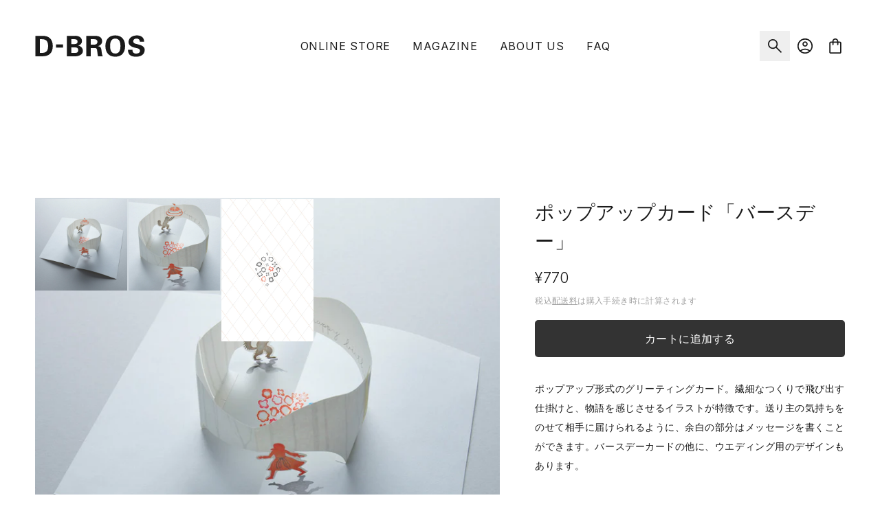

--- FILE ---
content_type: text/html; charset=utf-8
request_url: https://d-bros.jp/collections/yoshie/products/%E3%83%9D%E3%83%83%E3%83%97%E3%82%A2%E3%83%83%E3%83%97%E3%82%AB%E3%83%BC%E3%83%89-%E3%83%90%E3%83%BC%E3%82%B9%E3%83%87%E3%83%BC
body_size: 22087
content:
<!doctype html>
<html class="no-js" lang="ja">
  <head><meta charset="utf-8">
<meta name="viewport" content="width=device-width,initial-scale=1">
<link rel="canonical" href="https://d-bros.jp/products/%e3%83%9d%e3%83%83%e3%83%97%e3%82%a2%e3%83%83%e3%83%97%e3%82%ab%e3%83%bc%e3%83%89-%e3%83%90%e3%83%bc%e3%82%b9%e3%83%87%e3%83%bc">
<link rel="icon" href="//d-bros.jp/cdn/shop/t/2/assets/favicon.svg?v=48250575056738670051613361942" type="image/svg"><meta name="description" content="ポップアップ形式のグリーティングカード。繊細なつくりで飛び出す仕掛けと、物語を感じさせるイラストが特徴です。送り主の気持ちをのせて相手に届けられるように、余白の部分はメッセージを書くことができます。バースデーカードの他に、ウエディング用のデザインもあります。   素材 紙 サイズ 60×146 mm 定型内で送れます">




<meta property="og:site_name" content="D-BROS">
<meta property="og:url" content="https://d-bros.jp/products/%e3%83%9d%e3%83%83%e3%83%97%e3%82%a2%e3%83%83%e3%83%97%e3%82%ab%e3%83%bc%e3%83%89-%e3%83%90%e3%83%bc%e3%82%b9%e3%83%87%e3%83%bc">
<meta property="og:title" content="ポップアップカード「バースデー」">
<meta property="og:type" content="product">
<meta property="og:description" content="ポップアップ形式のグリーティングカード。繊細なつくりで飛び出す仕掛けと、物語を感じさせるイラストが特徴です。送り主の気持ちをのせて相手に届けられるように、余白の部分はメッセージを書くことができます。バースデーカードの他に、ウエディング用のデザインもあります。   素材 紙 サイズ 60×146 mm 定型内で送れます">

  <meta property="og:price:amount" content="770">
  <meta property="og:price:currency" content="JPY">

<meta property="og:image" content="https://d-bros.jp/cdn/shop/products/card_popup_4_1200x1200.jpg?v=1600144311"><meta property="og:image" content="https://d-bros.jp/cdn/shop/products/card_popup_5_1200x1200.jpg?v=1600144312"><meta property="og:image" content="https://d-bros.jp/cdn/shop/products/pupup_7_1200x1200.jpg?v=1600144311">


  <meta name="twitter:site" content="@https://x.com/DBROS_info">

<meta name="twitter:card" content="summary_large_image">
<meta name="twitter:title" content="ポップアップカード「バースデー」">
<meta name="twitter:description" content="ポップアップ形式のグリーティングカード。繊細なつくりで飛び出す仕掛けと、物語を感じさせるイラストが特徴です。送り主の気持ちをのせて相手に届けられるように、余白の部分はメッセージを書くことができます。バースデーカードの他に、ウエディング用のデザインもあります。   素材 紙 サイズ 60×146 mm 定型内で送れます">



<link rel="preconnect" href="https://fonts.googleapis.com">
<link rel="preconnect" href="https://fonts.gstatic.com" crossorigin>
<link href="https://fonts.googleapis.com/css2?family=Inter:wght@300;400&display=swap" rel="stylesheet">
<link href="//d-bros.jp/cdn/shop/t/2/assets/theme.scss.css?v=167014948522410096411759260413" rel="stylesheet" type="text/css" media="all" />
<link href="//d-bros.jp/cdn/shop/t/2/assets/theme.css?v=15789445279093004751764292934" rel="stylesheet" type="text/css" media="all" />
<title>ポップアップカード「バースデー」
| D-BROS</title>

    <script>
      var theme = {
        breakpoints: {
          medium: 768,
          large: 1024,
          widescreen: 1280
        },
        strings: {
          addToCart: "カートに追加する",
          soldOut: "売り切れ",
          unavailable: "お取り扱いできません",
          regularPrice: "通常価格",
          salePrice: "販売価格",
          sale: "セール",
          fromLowestPrice: "[price]から",
          vendor: "販売元",
          showMore: "表示を増やす",
          showLess: "表示を減らす",
          searchFor: "検索する",
          addressError: "Translation missing: ja.sections.map.address_error",
          addressNoResults: "Translation missing: ja.sections.map.address_no_results",
          addressQueryLimit: "Translation missing: ja.sections.map.address_query_limit_html",
          authError: "Translation missing: ja.sections.map.auth_error_html",
          newWindow: "新しいウィンドウで開く",
          external: "外部のウェブサイトに移動します。",
          newWindowExternal: "外部のウェブサイトを新しいウィンドウで開く",
          removeLabel: "[product] を削除する",
          update: "アップデート",
          quantity: "数量",
          discountedTotal: "ディスカウント合計",
          regularTotal: "通常合計",
          priceColumn: "ディスカウントの詳細については価格列を参照してください。",
          quantityMinimumMessage: "数量は1以上でなければなりません",
          cartError: "あなたのカートをアップデートするときにエラーが発生しました。再度お試しください。",
          cartGiftWrapping: "ギフト包装",
          removedItemMessage: "カートから [quantity] 個の [link] が消去されました。",
          unitPrice: "単価",
          unitPriceSeparator: "あたり",
          oneCartCount: "1個のアイテム",
          otherCartCount: "[count]個のアイテム",
          quantityLabel: "数量: [count]",
          products: "商品",
          loading: "読み込んでいます",
          number_of_results: "[result_number]\/[results_count]",
          number_of_results_found: "[results_count]件の結果が見つかりました",
          one_result_found: "1件の結果が見つかりました"
        },
        moneyFormat: "¥{{amount_no_decimals}}",
        moneyFormatWithCurrency: "¥{{amount_no_decimals}} JPY"
      }

      document.documentElement.className = document.documentElement.className.replace('no-js', 'js');
    </script><script src="//d-bros.jp/cdn/shop/t/2/assets/vendor.js?v=80398543579962021751627787779" defer="defer"></script>
    <script src="//d-bros.jp/cdn/shop/t/2/assets/theme.js?v=81596998504099552631768551908" defer="defer"></script>
    

    <script>window.performance && window.performance.mark && window.performance.mark('shopify.content_for_header.start');</script><meta name="facebook-domain-verification" content="fsycjxr1nua1xt0pv1j6jri8u51kfw">
<meta id="shopify-digital-wallet" name="shopify-digital-wallet" content="/37468176515/digital_wallets/dialog">
<meta name="shopify-checkout-api-token" content="a53027338818d19802f1eb6ce634cf68">
<meta id="in-context-paypal-metadata" data-shop-id="37468176515" data-venmo-supported="false" data-environment="production" data-locale="ja_JP" data-paypal-v4="true" data-currency="JPY">
<link rel="alternate" type="application/json+oembed" href="https://d-bros.jp/products/%e3%83%9d%e3%83%83%e3%83%97%e3%82%a2%e3%83%83%e3%83%97%e3%82%ab%e3%83%bc%e3%83%89-%e3%83%90%e3%83%bc%e3%82%b9%e3%83%87%e3%83%bc.oembed">
<script async="async" src="/checkouts/internal/preloads.js?locale=ja-JP"></script>
<script id="apple-pay-shop-capabilities" type="application/json">{"shopId":37468176515,"countryCode":"JP","currencyCode":"JPY","merchantCapabilities":["supports3DS"],"merchantId":"gid:\/\/shopify\/Shop\/37468176515","merchantName":"D-BROS","requiredBillingContactFields":["postalAddress","email","phone"],"requiredShippingContactFields":["postalAddress","email","phone"],"shippingType":"shipping","supportedNetworks":["visa","masterCard","amex","jcb","discover"],"total":{"type":"pending","label":"D-BROS","amount":"1.00"},"shopifyPaymentsEnabled":true,"supportsSubscriptions":true}</script>
<script id="shopify-features" type="application/json">{"accessToken":"a53027338818d19802f1eb6ce634cf68","betas":["rich-media-storefront-analytics"],"domain":"d-bros.jp","predictiveSearch":false,"shopId":37468176515,"locale":"ja"}</script>
<script>var Shopify = Shopify || {};
Shopify.shop = "d-bros-japan.myshopify.com";
Shopify.locale = "ja";
Shopify.currency = {"active":"JPY","rate":"1.0"};
Shopify.country = "JP";
Shopify.theme = {"name":"Production","id":98326282371,"schema_name":"D-BROS","schema_version":"1.0.0","theme_store_id":796,"role":"main"};
Shopify.theme.handle = "null";
Shopify.theme.style = {"id":null,"handle":null};
Shopify.cdnHost = "d-bros.jp/cdn";
Shopify.routes = Shopify.routes || {};
Shopify.routes.root = "/";</script>
<script type="module">!function(o){(o.Shopify=o.Shopify||{}).modules=!0}(window);</script>
<script>!function(o){function n(){var o=[];function n(){o.push(Array.prototype.slice.apply(arguments))}return n.q=o,n}var t=o.Shopify=o.Shopify||{};t.loadFeatures=n(),t.autoloadFeatures=n()}(window);</script>
<script id="shop-js-analytics" type="application/json">{"pageType":"product"}</script>
<script defer="defer" async type="module" src="//d-bros.jp/cdn/shopifycloud/shop-js/modules/v2/client.init-shop-cart-sync_PyU3Cxph.ja.esm.js"></script>
<script defer="defer" async type="module" src="//d-bros.jp/cdn/shopifycloud/shop-js/modules/v2/chunk.common_3XpQ5sgE.esm.js"></script>
<script type="module">
  await import("//d-bros.jp/cdn/shopifycloud/shop-js/modules/v2/client.init-shop-cart-sync_PyU3Cxph.ja.esm.js");
await import("//d-bros.jp/cdn/shopifycloud/shop-js/modules/v2/chunk.common_3XpQ5sgE.esm.js");

  window.Shopify.SignInWithShop?.initShopCartSync?.({"fedCMEnabled":true,"windoidEnabled":true});

</script>
<script id="__st">var __st={"a":37468176515,"offset":32400,"reqid":"a78fe566-59a9-4f7a-a7e4-1e36515b5f19-1768861479","pageurl":"d-bros.jp\/collections\/yoshie\/products\/%E3%83%9D%E3%83%83%E3%83%97%E3%82%A2%E3%83%83%E3%83%97%E3%82%AB%E3%83%BC%E3%83%89-%E3%83%90%E3%83%BC%E3%82%B9%E3%83%87%E3%83%BC","u":"8a9089649ac2","p":"product","rtyp":"product","rid":5129156886659};</script>
<script>window.ShopifyPaypalV4VisibilityTracking = true;</script>
<script id="captcha-bootstrap">!function(){'use strict';const t='contact',e='account',n='new_comment',o=[[t,t],['blogs',n],['comments',n],[t,'customer']],c=[[e,'customer_login'],[e,'guest_login'],[e,'recover_customer_password'],[e,'create_customer']],r=t=>t.map((([t,e])=>`form[action*='/${t}']:not([data-nocaptcha='true']) input[name='form_type'][value='${e}']`)).join(','),a=t=>()=>t?[...document.querySelectorAll(t)].map((t=>t.form)):[];function s(){const t=[...o],e=r(t);return a(e)}const i='password',u='form_key',d=['recaptcha-v3-token','g-recaptcha-response','h-captcha-response',i],f=()=>{try{return window.sessionStorage}catch{return}},m='__shopify_v',_=t=>t.elements[u];function p(t,e,n=!1){try{const o=window.sessionStorage,c=JSON.parse(o.getItem(e)),{data:r}=function(t){const{data:e,action:n}=t;return t[m]||n?{data:e,action:n}:{data:t,action:n}}(c);for(const[e,n]of Object.entries(r))t.elements[e]&&(t.elements[e].value=n);n&&o.removeItem(e)}catch(o){console.error('form repopulation failed',{error:o})}}const l='form_type',E='cptcha';function T(t){t.dataset[E]=!0}const w=window,h=w.document,L='Shopify',v='ce_forms',y='captcha';let A=!1;((t,e)=>{const n=(g='f06e6c50-85a8-45c8-87d0-21a2b65856fe',I='https://cdn.shopify.com/shopifycloud/storefront-forms-hcaptcha/ce_storefront_forms_captcha_hcaptcha.v1.5.2.iife.js',D={infoText:'hCaptchaによる保護',privacyText:'プライバシー',termsText:'利用規約'},(t,e,n)=>{const o=w[L][v],c=o.bindForm;if(c)return c(t,g,e,D).then(n);var r;o.q.push([[t,g,e,D],n]),r=I,A||(h.body.append(Object.assign(h.createElement('script'),{id:'captcha-provider',async:!0,src:r})),A=!0)});var g,I,D;w[L]=w[L]||{},w[L][v]=w[L][v]||{},w[L][v].q=[],w[L][y]=w[L][y]||{},w[L][y].protect=function(t,e){n(t,void 0,e),T(t)},Object.freeze(w[L][y]),function(t,e,n,w,h,L){const[v,y,A,g]=function(t,e,n){const i=e?o:[],u=t?c:[],d=[...i,...u],f=r(d),m=r(i),_=r(d.filter((([t,e])=>n.includes(e))));return[a(f),a(m),a(_),s()]}(w,h,L),I=t=>{const e=t.target;return e instanceof HTMLFormElement?e:e&&e.form},D=t=>v().includes(t);t.addEventListener('submit',(t=>{const e=I(t);if(!e)return;const n=D(e)&&!e.dataset.hcaptchaBound&&!e.dataset.recaptchaBound,o=_(e),c=g().includes(e)&&(!o||!o.value);(n||c)&&t.preventDefault(),c&&!n&&(function(t){try{if(!f())return;!function(t){const e=f();if(!e)return;const n=_(t);if(!n)return;const o=n.value;o&&e.removeItem(o)}(t);const e=Array.from(Array(32),(()=>Math.random().toString(36)[2])).join('');!function(t,e){_(t)||t.append(Object.assign(document.createElement('input'),{type:'hidden',name:u})),t.elements[u].value=e}(t,e),function(t,e){const n=f();if(!n)return;const o=[...t.querySelectorAll(`input[type='${i}']`)].map((({name:t})=>t)),c=[...d,...o],r={};for(const[a,s]of new FormData(t).entries())c.includes(a)||(r[a]=s);n.setItem(e,JSON.stringify({[m]:1,action:t.action,data:r}))}(t,e)}catch(e){console.error('failed to persist form',e)}}(e),e.submit())}));const S=(t,e)=>{t&&!t.dataset[E]&&(n(t,e.some((e=>e===t))),T(t))};for(const o of['focusin','change'])t.addEventListener(o,(t=>{const e=I(t);D(e)&&S(e,y())}));const B=e.get('form_key'),M=e.get(l),P=B&&M;t.addEventListener('DOMContentLoaded',(()=>{const t=y();if(P)for(const e of t)e.elements[l].value===M&&p(e,B);[...new Set([...A(),...v().filter((t=>'true'===t.dataset.shopifyCaptcha))])].forEach((e=>S(e,t)))}))}(h,new URLSearchParams(w.location.search),n,t,e,['guest_login'])})(!0,!0)}();</script>
<script integrity="sha256-4kQ18oKyAcykRKYeNunJcIwy7WH5gtpwJnB7kiuLZ1E=" data-source-attribution="shopify.loadfeatures" defer="defer" src="//d-bros.jp/cdn/shopifycloud/storefront/assets/storefront/load_feature-a0a9edcb.js" crossorigin="anonymous"></script>
<script data-source-attribution="shopify.dynamic_checkout.dynamic.init">var Shopify=Shopify||{};Shopify.PaymentButton=Shopify.PaymentButton||{isStorefrontPortableWallets:!0,init:function(){window.Shopify.PaymentButton.init=function(){};var t=document.createElement("script");t.src="https://d-bros.jp/cdn/shopifycloud/portable-wallets/latest/portable-wallets.ja.js",t.type="module",document.head.appendChild(t)}};
</script>
<script data-source-attribution="shopify.dynamic_checkout.buyer_consent">
  function portableWalletsHideBuyerConsent(e){var t=document.getElementById("shopify-buyer-consent"),n=document.getElementById("shopify-subscription-policy-button");t&&n&&(t.classList.add("hidden"),t.setAttribute("aria-hidden","true"),n.removeEventListener("click",e))}function portableWalletsShowBuyerConsent(e){var t=document.getElementById("shopify-buyer-consent"),n=document.getElementById("shopify-subscription-policy-button");t&&n&&(t.classList.remove("hidden"),t.removeAttribute("aria-hidden"),n.addEventListener("click",e))}window.Shopify?.PaymentButton&&(window.Shopify.PaymentButton.hideBuyerConsent=portableWalletsHideBuyerConsent,window.Shopify.PaymentButton.showBuyerConsent=portableWalletsShowBuyerConsent);
</script>
<script data-source-attribution="shopify.dynamic_checkout.cart.bootstrap">document.addEventListener("DOMContentLoaded",(function(){function t(){return document.querySelector("shopify-accelerated-checkout-cart, shopify-accelerated-checkout")}if(t())Shopify.PaymentButton.init();else{new MutationObserver((function(e,n){t()&&(Shopify.PaymentButton.init(),n.disconnect())})).observe(document.body,{childList:!0,subtree:!0})}}));
</script>
<script id='scb4127' type='text/javascript' async='' src='https://d-bros.jp/cdn/shopifycloud/privacy-banner/storefront-banner.js'></script><link id="shopify-accelerated-checkout-styles" rel="stylesheet" media="screen" href="https://d-bros.jp/cdn/shopifycloud/portable-wallets/latest/accelerated-checkout-backwards-compat.css" crossorigin="anonymous">
<style id="shopify-accelerated-checkout-cart">
        #shopify-buyer-consent {
  margin-top: 1em;
  display: inline-block;
  width: 100%;
}

#shopify-buyer-consent.hidden {
  display: none;
}

#shopify-subscription-policy-button {
  background: none;
  border: none;
  padding: 0;
  text-decoration: underline;
  font-size: inherit;
  cursor: pointer;
}

#shopify-subscription-policy-button::before {
  box-shadow: none;
}

      </style>

<script>window.performance && window.performance.mark && window.performance.mark('shopify.content_for_header.end');</script>

  <link href="https://monorail-edge.shopifysvc.com" rel="dns-prefetch">
<script>(function(){if ("sendBeacon" in navigator && "performance" in window) {try {var session_token_from_headers = performance.getEntriesByType('navigation')[0].serverTiming.find(x => x.name == '_s').description;} catch {var session_token_from_headers = undefined;}var session_cookie_matches = document.cookie.match(/_shopify_s=([^;]*)/);var session_token_from_cookie = session_cookie_matches && session_cookie_matches.length === 2 ? session_cookie_matches[1] : "";var session_token = session_token_from_headers || session_token_from_cookie || "";function handle_abandonment_event(e) {var entries = performance.getEntries().filter(function(entry) {return /monorail-edge.shopifysvc.com/.test(entry.name);});if (!window.abandonment_tracked && entries.length === 0) {window.abandonment_tracked = true;var currentMs = Date.now();var navigation_start = performance.timing.navigationStart;var payload = {shop_id: 37468176515,url: window.location.href,navigation_start,duration: currentMs - navigation_start,session_token,page_type: "product"};window.navigator.sendBeacon("https://monorail-edge.shopifysvc.com/v1/produce", JSON.stringify({schema_id: "online_store_buyer_site_abandonment/1.1",payload: payload,metadata: {event_created_at_ms: currentMs,event_sent_at_ms: currentMs}}));}}window.addEventListener('pagehide', handle_abandonment_event);}}());</script>
<script id="web-pixels-manager-setup">(function e(e,d,r,n,o){if(void 0===o&&(o={}),!Boolean(null===(a=null===(i=window.Shopify)||void 0===i?void 0:i.analytics)||void 0===a?void 0:a.replayQueue)){var i,a;window.Shopify=window.Shopify||{};var t=window.Shopify;t.analytics=t.analytics||{};var s=t.analytics;s.replayQueue=[],s.publish=function(e,d,r){return s.replayQueue.push([e,d,r]),!0};try{self.performance.mark("wpm:start")}catch(e){}var l=function(){var e={modern:/Edge?\/(1{2}[4-9]|1[2-9]\d|[2-9]\d{2}|\d{4,})\.\d+(\.\d+|)|Firefox\/(1{2}[4-9]|1[2-9]\d|[2-9]\d{2}|\d{4,})\.\d+(\.\d+|)|Chrom(ium|e)\/(9{2}|\d{3,})\.\d+(\.\d+|)|(Maci|X1{2}).+ Version\/(15\.\d+|(1[6-9]|[2-9]\d|\d{3,})\.\d+)([,.]\d+|)( \(\w+\)|)( Mobile\/\w+|) Safari\/|Chrome.+OPR\/(9{2}|\d{3,})\.\d+\.\d+|(CPU[ +]OS|iPhone[ +]OS|CPU[ +]iPhone|CPU IPhone OS|CPU iPad OS)[ +]+(15[._]\d+|(1[6-9]|[2-9]\d|\d{3,})[._]\d+)([._]\d+|)|Android:?[ /-](13[3-9]|1[4-9]\d|[2-9]\d{2}|\d{4,})(\.\d+|)(\.\d+|)|Android.+Firefox\/(13[5-9]|1[4-9]\d|[2-9]\d{2}|\d{4,})\.\d+(\.\d+|)|Android.+Chrom(ium|e)\/(13[3-9]|1[4-9]\d|[2-9]\d{2}|\d{4,})\.\d+(\.\d+|)|SamsungBrowser\/([2-9]\d|\d{3,})\.\d+/,legacy:/Edge?\/(1[6-9]|[2-9]\d|\d{3,})\.\d+(\.\d+|)|Firefox\/(5[4-9]|[6-9]\d|\d{3,})\.\d+(\.\d+|)|Chrom(ium|e)\/(5[1-9]|[6-9]\d|\d{3,})\.\d+(\.\d+|)([\d.]+$|.*Safari\/(?![\d.]+ Edge\/[\d.]+$))|(Maci|X1{2}).+ Version\/(10\.\d+|(1[1-9]|[2-9]\d|\d{3,})\.\d+)([,.]\d+|)( \(\w+\)|)( Mobile\/\w+|) Safari\/|Chrome.+OPR\/(3[89]|[4-9]\d|\d{3,})\.\d+\.\d+|(CPU[ +]OS|iPhone[ +]OS|CPU[ +]iPhone|CPU IPhone OS|CPU iPad OS)[ +]+(10[._]\d+|(1[1-9]|[2-9]\d|\d{3,})[._]\d+)([._]\d+|)|Android:?[ /-](13[3-9]|1[4-9]\d|[2-9]\d{2}|\d{4,})(\.\d+|)(\.\d+|)|Mobile Safari.+OPR\/([89]\d|\d{3,})\.\d+\.\d+|Android.+Firefox\/(13[5-9]|1[4-9]\d|[2-9]\d{2}|\d{4,})\.\d+(\.\d+|)|Android.+Chrom(ium|e)\/(13[3-9]|1[4-9]\d|[2-9]\d{2}|\d{4,})\.\d+(\.\d+|)|Android.+(UC? ?Browser|UCWEB|U3)[ /]?(15\.([5-9]|\d{2,})|(1[6-9]|[2-9]\d|\d{3,})\.\d+)\.\d+|SamsungBrowser\/(5\.\d+|([6-9]|\d{2,})\.\d+)|Android.+MQ{2}Browser\/(14(\.(9|\d{2,})|)|(1[5-9]|[2-9]\d|\d{3,})(\.\d+|))(\.\d+|)|K[Aa][Ii]OS\/(3\.\d+|([4-9]|\d{2,})\.\d+)(\.\d+|)/},d=e.modern,r=e.legacy,n=navigator.userAgent;return n.match(d)?"modern":n.match(r)?"legacy":"unknown"}(),u="modern"===l?"modern":"legacy",c=(null!=n?n:{modern:"",legacy:""})[u],f=function(e){return[e.baseUrl,"/wpm","/b",e.hashVersion,"modern"===e.buildTarget?"m":"l",".js"].join("")}({baseUrl:d,hashVersion:r,buildTarget:u}),m=function(e){var d=e.version,r=e.bundleTarget,n=e.surface,o=e.pageUrl,i=e.monorailEndpoint;return{emit:function(e){var a=e.status,t=e.errorMsg,s=(new Date).getTime(),l=JSON.stringify({metadata:{event_sent_at_ms:s},events:[{schema_id:"web_pixels_manager_load/3.1",payload:{version:d,bundle_target:r,page_url:o,status:a,surface:n,error_msg:t},metadata:{event_created_at_ms:s}}]});if(!i)return console&&console.warn&&console.warn("[Web Pixels Manager] No Monorail endpoint provided, skipping logging."),!1;try{return self.navigator.sendBeacon.bind(self.navigator)(i,l)}catch(e){}var u=new XMLHttpRequest;try{return u.open("POST",i,!0),u.setRequestHeader("Content-Type","text/plain"),u.send(l),!0}catch(e){return console&&console.warn&&console.warn("[Web Pixels Manager] Got an unhandled error while logging to Monorail."),!1}}}}({version:r,bundleTarget:l,surface:e.surface,pageUrl:self.location.href,monorailEndpoint:e.monorailEndpoint});try{o.browserTarget=l,function(e){var d=e.src,r=e.async,n=void 0===r||r,o=e.onload,i=e.onerror,a=e.sri,t=e.scriptDataAttributes,s=void 0===t?{}:t,l=document.createElement("script"),u=document.querySelector("head"),c=document.querySelector("body");if(l.async=n,l.src=d,a&&(l.integrity=a,l.crossOrigin="anonymous"),s)for(var f in s)if(Object.prototype.hasOwnProperty.call(s,f))try{l.dataset[f]=s[f]}catch(e){}if(o&&l.addEventListener("load",o),i&&l.addEventListener("error",i),u)u.appendChild(l);else{if(!c)throw new Error("Did not find a head or body element to append the script");c.appendChild(l)}}({src:f,async:!0,onload:function(){if(!function(){var e,d;return Boolean(null===(d=null===(e=window.Shopify)||void 0===e?void 0:e.analytics)||void 0===d?void 0:d.initialized)}()){var d=window.webPixelsManager.init(e)||void 0;if(d){var r=window.Shopify.analytics;r.replayQueue.forEach((function(e){var r=e[0],n=e[1],o=e[2];d.publishCustomEvent(r,n,o)})),r.replayQueue=[],r.publish=d.publishCustomEvent,r.visitor=d.visitor,r.initialized=!0}}},onerror:function(){return m.emit({status:"failed",errorMsg:"".concat(f," has failed to load")})},sri:function(e){var d=/^sha384-[A-Za-z0-9+/=]+$/;return"string"==typeof e&&d.test(e)}(c)?c:"",scriptDataAttributes:o}),m.emit({status:"loading"})}catch(e){m.emit({status:"failed",errorMsg:(null==e?void 0:e.message)||"Unknown error"})}}})({shopId: 37468176515,storefrontBaseUrl: "https://d-bros.jp",extensionsBaseUrl: "https://extensions.shopifycdn.com/cdn/shopifycloud/web-pixels-manager",monorailEndpoint: "https://monorail-edge.shopifysvc.com/unstable/produce_batch",surface: "storefront-renderer",enabledBetaFlags: ["2dca8a86"],webPixelsConfigList: [{"id":"375586947","configuration":"{\"config\":\"{\\\"pixel_id\\\":\\\"G-8EXFTGZGD8\\\",\\\"gtag_events\\\":[{\\\"type\\\":\\\"purchase\\\",\\\"action_label\\\":\\\"G-8EXFTGZGD8\\\"},{\\\"type\\\":\\\"page_view\\\",\\\"action_label\\\":\\\"G-8EXFTGZGD8\\\"},{\\\"type\\\":\\\"view_item\\\",\\\"action_label\\\":\\\"G-8EXFTGZGD8\\\"},{\\\"type\\\":\\\"search\\\",\\\"action_label\\\":\\\"G-8EXFTGZGD8\\\"},{\\\"type\\\":\\\"add_to_cart\\\",\\\"action_label\\\":\\\"G-8EXFTGZGD8\\\"},{\\\"type\\\":\\\"begin_checkout\\\",\\\"action_label\\\":\\\"G-8EXFTGZGD8\\\"},{\\\"type\\\":\\\"add_payment_info\\\",\\\"action_label\\\":\\\"G-8EXFTGZGD8\\\"}],\\\"enable_monitoring_mode\\\":false}\"}","eventPayloadVersion":"v1","runtimeContext":"OPEN","scriptVersion":"b2a88bafab3e21179ed38636efcd8a93","type":"APP","apiClientId":1780363,"privacyPurposes":[],"dataSharingAdjustments":{"protectedCustomerApprovalScopes":["read_customer_address","read_customer_email","read_customer_name","read_customer_personal_data","read_customer_phone"]}},{"id":"92078211","configuration":"{\"pixel_id\":\"307991184541633\",\"pixel_type\":\"facebook_pixel\",\"metaapp_system_user_token\":\"-\"}","eventPayloadVersion":"v1","runtimeContext":"OPEN","scriptVersion":"ca16bc87fe92b6042fbaa3acc2fbdaa6","type":"APP","apiClientId":2329312,"privacyPurposes":["ANALYTICS","MARKETING","SALE_OF_DATA"],"dataSharingAdjustments":{"protectedCustomerApprovalScopes":["read_customer_address","read_customer_email","read_customer_name","read_customer_personal_data","read_customer_phone"]}},{"id":"54427779","configuration":"{\"tagID\":\"2613889359668\"}","eventPayloadVersion":"v1","runtimeContext":"STRICT","scriptVersion":"18031546ee651571ed29edbe71a3550b","type":"APP","apiClientId":3009811,"privacyPurposes":["ANALYTICS","MARKETING","SALE_OF_DATA"],"dataSharingAdjustments":{"protectedCustomerApprovalScopes":["read_customer_address","read_customer_email","read_customer_name","read_customer_personal_data","read_customer_phone"]}},{"id":"shopify-app-pixel","configuration":"{}","eventPayloadVersion":"v1","runtimeContext":"STRICT","scriptVersion":"0450","apiClientId":"shopify-pixel","type":"APP","privacyPurposes":["ANALYTICS","MARKETING"]},{"id":"shopify-custom-pixel","eventPayloadVersion":"v1","runtimeContext":"LAX","scriptVersion":"0450","apiClientId":"shopify-pixel","type":"CUSTOM","privacyPurposes":["ANALYTICS","MARKETING"]}],isMerchantRequest: false,initData: {"shop":{"name":"D-BROS","paymentSettings":{"currencyCode":"JPY"},"myshopifyDomain":"d-bros-japan.myshopify.com","countryCode":"JP","storefrontUrl":"https:\/\/d-bros.jp"},"customer":null,"cart":null,"checkout":null,"productVariants":[{"price":{"amount":770.0,"currencyCode":"JPY"},"product":{"title":"ポップアップカード「バースデー」","vendor":"N","id":"5129156886659","untranslatedTitle":"ポップアップカード「バースデー」","url":"\/products\/%E3%83%9D%E3%83%83%E3%83%97%E3%82%A2%E3%83%83%E3%83%97%E3%82%AB%E3%83%BC%E3%83%89-%E3%83%90%E3%83%BC%E3%82%B9%E3%83%87%E3%83%BC","type":"Stationery"},"id":"34141080354947","image":{"src":"\/\/d-bros.jp\/cdn\/shop\/products\/card_popup_4.jpg?v=1600144311"},"sku":"0022011","title":"Default Title","untranslatedTitle":"Default Title"}],"purchasingCompany":null},},"https://d-bros.jp/cdn","fcfee988w5aeb613cpc8e4bc33m6693e112",{"modern":"","legacy":""},{"shopId":"37468176515","storefrontBaseUrl":"https:\/\/d-bros.jp","extensionBaseUrl":"https:\/\/extensions.shopifycdn.com\/cdn\/shopifycloud\/web-pixels-manager","surface":"storefront-renderer","enabledBetaFlags":"[\"2dca8a86\"]","isMerchantRequest":"false","hashVersion":"fcfee988w5aeb613cpc8e4bc33m6693e112","publish":"custom","events":"[[\"page_viewed\",{}],[\"product_viewed\",{\"productVariant\":{\"price\":{\"amount\":770.0,\"currencyCode\":\"JPY\"},\"product\":{\"title\":\"ポップアップカード「バースデー」\",\"vendor\":\"N\",\"id\":\"5129156886659\",\"untranslatedTitle\":\"ポップアップカード「バースデー」\",\"url\":\"\/products\/%E3%83%9D%E3%83%83%E3%83%97%E3%82%A2%E3%83%83%E3%83%97%E3%82%AB%E3%83%BC%E3%83%89-%E3%83%90%E3%83%BC%E3%82%B9%E3%83%87%E3%83%BC\",\"type\":\"Stationery\"},\"id\":\"34141080354947\",\"image\":{\"src\":\"\/\/d-bros.jp\/cdn\/shop\/products\/card_popup_4.jpg?v=1600144311\"},\"sku\":\"0022011\",\"title\":\"Default Title\",\"untranslatedTitle\":\"Default Title\"}}]]"});</script><script>
  window.ShopifyAnalytics = window.ShopifyAnalytics || {};
  window.ShopifyAnalytics.meta = window.ShopifyAnalytics.meta || {};
  window.ShopifyAnalytics.meta.currency = 'JPY';
  var meta = {"product":{"id":5129156886659,"gid":"gid:\/\/shopify\/Product\/5129156886659","vendor":"N","type":"Stationery","handle":"ポップアップカード-バースデー","variants":[{"id":34141080354947,"price":77000,"name":"ポップアップカード「バースデー」","public_title":null,"sku":"0022011"}],"remote":false},"page":{"pageType":"product","resourceType":"product","resourceId":5129156886659,"requestId":"a78fe566-59a9-4f7a-a7e4-1e36515b5f19-1768861479"}};
  for (var attr in meta) {
    window.ShopifyAnalytics.meta[attr] = meta[attr];
  }
</script>
<script class="analytics">
  (function () {
    var customDocumentWrite = function(content) {
      var jquery = null;

      if (window.jQuery) {
        jquery = window.jQuery;
      } else if (window.Checkout && window.Checkout.$) {
        jquery = window.Checkout.$;
      }

      if (jquery) {
        jquery('body').append(content);
      }
    };

    var hasLoggedConversion = function(token) {
      if (token) {
        return document.cookie.indexOf('loggedConversion=' + token) !== -1;
      }
      return false;
    }

    var setCookieIfConversion = function(token) {
      if (token) {
        var twoMonthsFromNow = new Date(Date.now());
        twoMonthsFromNow.setMonth(twoMonthsFromNow.getMonth() + 2);

        document.cookie = 'loggedConversion=' + token + '; expires=' + twoMonthsFromNow;
      }
    }

    var trekkie = window.ShopifyAnalytics.lib = window.trekkie = window.trekkie || [];
    if (trekkie.integrations) {
      return;
    }
    trekkie.methods = [
      'identify',
      'page',
      'ready',
      'track',
      'trackForm',
      'trackLink'
    ];
    trekkie.factory = function(method) {
      return function() {
        var args = Array.prototype.slice.call(arguments);
        args.unshift(method);
        trekkie.push(args);
        return trekkie;
      };
    };
    for (var i = 0; i < trekkie.methods.length; i++) {
      var key = trekkie.methods[i];
      trekkie[key] = trekkie.factory(key);
    }
    trekkie.load = function(config) {
      trekkie.config = config || {};
      trekkie.config.initialDocumentCookie = document.cookie;
      var first = document.getElementsByTagName('script')[0];
      var script = document.createElement('script');
      script.type = 'text/javascript';
      script.onerror = function(e) {
        var scriptFallback = document.createElement('script');
        scriptFallback.type = 'text/javascript';
        scriptFallback.onerror = function(error) {
                var Monorail = {
      produce: function produce(monorailDomain, schemaId, payload) {
        var currentMs = new Date().getTime();
        var event = {
          schema_id: schemaId,
          payload: payload,
          metadata: {
            event_created_at_ms: currentMs,
            event_sent_at_ms: currentMs
          }
        };
        return Monorail.sendRequest("https://" + monorailDomain + "/v1/produce", JSON.stringify(event));
      },
      sendRequest: function sendRequest(endpointUrl, payload) {
        // Try the sendBeacon API
        if (window && window.navigator && typeof window.navigator.sendBeacon === 'function' && typeof window.Blob === 'function' && !Monorail.isIos12()) {
          var blobData = new window.Blob([payload], {
            type: 'text/plain'
          });

          if (window.navigator.sendBeacon(endpointUrl, blobData)) {
            return true;
          } // sendBeacon was not successful

        } // XHR beacon

        var xhr = new XMLHttpRequest();

        try {
          xhr.open('POST', endpointUrl);
          xhr.setRequestHeader('Content-Type', 'text/plain');
          xhr.send(payload);
        } catch (e) {
          console.log(e);
        }

        return false;
      },
      isIos12: function isIos12() {
        return window.navigator.userAgent.lastIndexOf('iPhone; CPU iPhone OS 12_') !== -1 || window.navigator.userAgent.lastIndexOf('iPad; CPU OS 12_') !== -1;
      }
    };
    Monorail.produce('monorail-edge.shopifysvc.com',
      'trekkie_storefront_load_errors/1.1',
      {shop_id: 37468176515,
      theme_id: 98326282371,
      app_name: "storefront",
      context_url: window.location.href,
      source_url: "//d-bros.jp/cdn/s/trekkie.storefront.cd680fe47e6c39ca5d5df5f0a32d569bc48c0f27.min.js"});

        };
        scriptFallback.async = true;
        scriptFallback.src = '//d-bros.jp/cdn/s/trekkie.storefront.cd680fe47e6c39ca5d5df5f0a32d569bc48c0f27.min.js';
        first.parentNode.insertBefore(scriptFallback, first);
      };
      script.async = true;
      script.src = '//d-bros.jp/cdn/s/trekkie.storefront.cd680fe47e6c39ca5d5df5f0a32d569bc48c0f27.min.js';
      first.parentNode.insertBefore(script, first);
    };
    trekkie.load(
      {"Trekkie":{"appName":"storefront","development":false,"defaultAttributes":{"shopId":37468176515,"isMerchantRequest":null,"themeId":98326282371,"themeCityHash":"8568358774297017510","contentLanguage":"ja","currency":"JPY","eventMetadataId":"145b7997-8332-414b-a119-78071a6a3633"},"isServerSideCookieWritingEnabled":true,"monorailRegion":"shop_domain","enabledBetaFlags":["65f19447"]},"Session Attribution":{},"S2S":{"facebookCapiEnabled":false,"source":"trekkie-storefront-renderer","apiClientId":580111}}
    );

    var loaded = false;
    trekkie.ready(function() {
      if (loaded) return;
      loaded = true;

      window.ShopifyAnalytics.lib = window.trekkie;

      var originalDocumentWrite = document.write;
      document.write = customDocumentWrite;
      try { window.ShopifyAnalytics.merchantGoogleAnalytics.call(this); } catch(error) {};
      document.write = originalDocumentWrite;

      window.ShopifyAnalytics.lib.page(null,{"pageType":"product","resourceType":"product","resourceId":5129156886659,"requestId":"a78fe566-59a9-4f7a-a7e4-1e36515b5f19-1768861479","shopifyEmitted":true});

      var match = window.location.pathname.match(/checkouts\/(.+)\/(thank_you|post_purchase)/)
      var token = match? match[1]: undefined;
      if (!hasLoggedConversion(token)) {
        setCookieIfConversion(token);
        window.ShopifyAnalytics.lib.track("Viewed Product",{"currency":"JPY","variantId":34141080354947,"productId":5129156886659,"productGid":"gid:\/\/shopify\/Product\/5129156886659","name":"ポップアップカード「バースデー」","price":"770","sku":"0022011","brand":"N","variant":null,"category":"Stationery","nonInteraction":true,"remote":false},undefined,undefined,{"shopifyEmitted":true});
      window.ShopifyAnalytics.lib.track("monorail:\/\/trekkie_storefront_viewed_product\/1.1",{"currency":"JPY","variantId":34141080354947,"productId":5129156886659,"productGid":"gid:\/\/shopify\/Product\/5129156886659","name":"ポップアップカード「バースデー」","price":"770","sku":"0022011","brand":"N","variant":null,"category":"Stationery","nonInteraction":true,"remote":false,"referer":"https:\/\/d-bros.jp\/collections\/yoshie\/products\/%E3%83%9D%E3%83%83%E3%83%97%E3%82%A2%E3%83%83%E3%83%97%E3%82%AB%E3%83%BC%E3%83%89-%E3%83%90%E3%83%BC%E3%82%B9%E3%83%87%E3%83%BC"});
      }
    });


        var eventsListenerScript = document.createElement('script');
        eventsListenerScript.async = true;
        eventsListenerScript.src = "//d-bros.jp/cdn/shopifycloud/storefront/assets/shop_events_listener-3da45d37.js";
        document.getElementsByTagName('head')[0].appendChild(eventsListenerScript);

})();</script>
  <script>
  if (!window.ga || (window.ga && typeof window.ga !== 'function')) {
    window.ga = function ga() {
      (window.ga.q = window.ga.q || []).push(arguments);
      if (window.Shopify && window.Shopify.analytics && typeof window.Shopify.analytics.publish === 'function') {
        window.Shopify.analytics.publish("ga_stub_called", {}, {sendTo: "google_osp_migration"});
      }
      console.error("Shopify's Google Analytics stub called with:", Array.from(arguments), "\nSee https://help.shopify.com/manual/promoting-marketing/pixels/pixel-migration#google for more information.");
    };
    if (window.Shopify && window.Shopify.analytics && typeof window.Shopify.analytics.publish === 'function') {
      window.Shopify.analytics.publish("ga_stub_initialized", {}, {sendTo: "google_osp_migration"});
    }
  }
</script>
<script
  defer
  src="https://d-bros.jp/cdn/shopifycloud/perf-kit/shopify-perf-kit-3.0.4.min.js"
  data-application="storefront-renderer"
  data-shop-id="37468176515"
  data-render-region="gcp-us-central1"
  data-page-type="product"
  data-theme-instance-id="98326282371"
  data-theme-name="D-BROS"
  data-theme-version="1.0.0"
  data-monorail-region="shop_domain"
  data-resource-timing-sampling-rate="10"
  data-shs="true"
  data-shs-beacon="true"
  data-shs-export-with-fetch="true"
  data-shs-logs-sample-rate="1"
  data-shs-beacon-endpoint="https://d-bros.jp/api/collect"
></script>
</head>

  <body data-template="product">

    <a class="in-page-link visually-hidden skip-link" href="#main">コンテンツにスキップする</a><div
  class="
    fixed z-30 
    w-full max-w-md right-0
    bg-white shadow-lg p-8 hidden"
  role="dialog"
  aria-modal="true"
  aria-labelledby="CartPopupHeading"
  data-cart-popup-wrapper>
  <div class="grid grid-cols-1 gap-8" data-cart-popup tabindex="-1">
    <div class="flex justify-between items-center">
      <h2 id="CartPopupHeading" class="text-lg">
        カートに追加済み
      </h2>
      <button
        class="shrink-0 p-2"
        data-cart-popup-close><svg class="icon icon-close fill-current w-6 h-auto" aria-label="閉じる" viewBox="0 -960 960 960" xmlns="http://www.w3.org/2000/svg">
	<path d="M256-213.85 213.85-256l224-224-224-224L256-746.15l224 224 224-224L746.15-704l-224 224 224 224L704-213.85l-224-224-224 224Z"/>
</svg></button>
    </div>

    <div class="flex items-center gap-8">
      <div class="shrink-0 w-24 rounded overflow-clip hidden" data-cart-popup-image-wrapper>
        
      </div>
      <div>
        <div class="text-sm">
          <div class="" data-cart-popup-title></div>
          <ul class="" aria-label="商品の詳細" data-cart-popup-product-details></ul>
        </div>
        <div class="text-xs pt-4">
          <span class="visually-hidden" data-cart-popup-quantity-label></span>
          <span aria-hidden="true">数量:</span>
          <span aria-hidden="true" data-cart-popup-quantity></span>
        </div>
      </div>
    </div>

    <div class="grid gap-4">
      <a class="btn" href="/cart">
        カートを見る (<span data-cart-popup-cart-quantity></span>)
      </a>
      <button class="text-sm" data-cart-popup-dismiss>
        買い物を続ける
      </button>
    </div>
  </div>
</div>
<div id="shopify-section-header" class="shopify-section">
<section data-header><div id="header-search-drawer" class="z-20 bg-gray-50 drawer drawer--top" role="dialog" aria-modal="true" aria-label="検索する">
	<form
		action="/search"
		method="get"
		role="search"
		class="flex justify-center items-center w-full max-w-screen-md h-full mx-auto px-[4vw] gap-[4vw]">
		<div class="relative flex-grow text-sm">
			<input type="text"
				name="q"
				placeholder="検索する"
				aria-label="検索する"
				data-header-search-input
				class="w-full px-3 py-2" />
			<input type="hidden" name="options[prefix]" value="last" aria-hidden="true" />
			<input type="hidden" name="type" value="product,article" aria-hidden="true" />
			<input type="hidden" name="sort_by" value="price-ascending" aria-hidden="true" />
			<button type="submit"
				class="absolute right-0 top-1/2 transform -translate-y-1/2 px-3 py-2"><svg class="icon icon-search fill-current w-6 h-auto" aria-label="送信" viewBox="0 -960 960 960" xmlns="http://www.w3.org/2000/svg">
	<path d="M781.69-136.92 530.46-388.16q-30 24.77-69 38.77-39 14-80.69 14-102.55 0-173.58-71.01-71.03-71.01-71.03-173.54 0-102.52 71.01-173.6 71.01-71.07 173.54-71.07 102.52 0 173.6 71.03 71.07 71.03 71.07 173.58 0 42.85-14.38 81.85-14.39 39-38.39 67.84l251.23 251.23-42.15 42.16ZM380.77-395.38q77.31 0 130.96-53.66 53.66-53.65 53.66-130.96t-53.66-130.96q-53.65-53.66-130.96-53.66t-130.96 53.66Q196.15-657.31 196.15-580t53.66 130.96q53.65 53.66 130.96 53.66Z"/>
</svg></button>
		</div>
		<button type="button"
			data-header-search-close
			class="p-2"><svg class="icon icon-close fill-current w-6 h-auto" aria-label="検索を閉じる" viewBox="0 -960 960 960" xmlns="http://www.w3.org/2000/svg">
	<path d="M256-213.85 213.85-256l224-224-224-224L256-746.15l224 224 224-224L746.15-704l-224 224 224 224L704-213.85l-224-224-224 224Z"/>
</svg></button>
	</form>
</div>
<header class="relative" role="banner">
		<div class="
			relative z-10 container h-[--header-height]
			flex justify-between items-center
			border-b md:border-0"><div><a href="/" class="flex w-auto h-[--header-logo-height]"><svg xmlns="http://www.w3.org/2000/svg" role="img" aria-label="D-BROS" class="fill-current h-full" viewBox="0 0 300 60"><path d="M1,2.16H20C37.46,2,48.29,10.68,48.29,30.1S37.46,58.2,20,58.05H1Zm12,46.6h6.19C33.43,48.91,35.52,39,35.52,30.1S33.43,11.3,19.19,11.45H13Z"/><rect class="a" x="57.12" y="25.63" width="19.2" height="8.67"/><path class="a" d="M86.76,58.05V2.16h21c10-.62,20.19,3.56,20.19,14.48,0,6.11-4.25,10.37-9.82,12.23V29c7,1.47,12.3,6.35,12.3,14.55,0,11.07-13.93,15.1-22.52,14.48Zm21.36-33.44c5,0,7.82-2.09,7.82-6.58s-2.79-6.58-7.82-6.58H98.76V24.61Zm0,24.15c5.65,0,9.52-1,9.52-7.43s-3.87-7.43-9.52-7.43H98.76V48.76Z"/><path class="a" d="M151.7,58.05h-12V2.16h23.76c9.6.08,19.43,3.18,19.43,14.55,0,7.28-4.72,12.08-11.61,13.55v.15c9.21,1,9.21,6.66,10.22,14.4.54,3.56,1,10.14,3.25,13.24H171.51c-1-5-1.55-10-2.09-15-.31-3.1-1.08-7.35-5-7.51H151.7Zm0-31.82h10.06c5.26-.07,8.36-2.71,8.36-7.66s-3.1-7-8.36-7.12H151.7Z"/><path class="a" d="M191.87,30.1c0-16.48,8.36-29.1,26.86-29.1s26.86,12.62,26.86,29.1-8.37,29.11-26.86,29.11S191.87,46.59,191.87,30.1m12.77,0c0,9.6,2.24,20.44,14.09,20.44S232.82,39.7,232.82,30.1,230.57,9.67,218.73,9.67,204.64,20.51,204.64,30.1"/><path class="a" d="M285.92,18.11c-.47-5.65-3.48-8.44-9.29-8.44-4.41,0-8.9,2.32-8.9,7.2,0,6,5.42,6.73,10.22,7.89C286.46,26.93,299,29.33,299,40.55c0,13.86-12.07,18.66-24.07,18.66-12.77,0-21.83-5-21.44-19h12.23c-.47,6.19,3.09,10.37,9.36,10.37,4.8,0,11.15-1.47,11.15-7.43,0-6.58-8-7-12.77-8.28-7.82-1.94-18.5-5.5-18.5-15.41C255,6.65,266.72,1,278.18,1,289,1,297.45,6.88,297.45,18.11Z"/></svg></a></div><nav class="hidden md:block" role="navigation">
	<ul class="flex items-center">
		
			<li class="md:px-2 lg:px-4">
				<a
					href="/collections"
					class="
						font-normal
						tracking-wider
						hover:underline
						
						underline-offset-4
					"
					>
					ONLINE STORE
				</a>
			</li>
		
			<li class="md:px-2 lg:px-4">
				<a
					href="/blogs/magazine"
					class="
						font-normal
						tracking-wider
						hover:underline
						
						underline-offset-4
					"
					>
					MAGAZINE
				</a>
			</li>
		
			<li class="md:px-2 lg:px-4">
				<a
					href="/pages/about"
					class="
						font-normal
						tracking-wider
						hover:underline
						
						underline-offset-4
					"
					>
					ABOUT US
				</a>
			</li>
		
			<li class="md:px-2 lg:px-4">
				<a
					href="/pages/faq"
					class="
						font-normal
						tracking-wider
						hover:underline
						
						underline-offset-4
					"
					>
					FAQ
				</a>
			</li>
		
	</ul>
</nav><div class="flex gap-[1vw] items-center -mx-2 -my-2">

				<button type="button" class="p-2"
					data-header-search-open
					aria-controls="header-search-drawer"
					aria-expanded="false"
					aria-haspopup="dialog"><svg class="icon icon-search fill-current " aria-label="検索" viewBox="0 -960 960 960" xmlns="http://www.w3.org/2000/svg">
	<path d="M781.69-136.92 530.46-388.16q-30 24.77-69 38.77-39 14-80.69 14-102.55 0-173.58-71.01-71.03-71.01-71.03-173.54 0-102.52 71.01-173.6 71.01-71.07 173.54-71.07 102.52 0 173.6 71.03 71.07 71.03 71.07 173.58 0 42.85-14.38 81.85-14.39 39-38.39 67.84l251.23 251.23-42.15 42.16ZM380.77-395.38q77.31 0 130.96-53.66 53.66-53.65 53.66-130.96t-53.66-130.96q-53.65-53.66-130.96-53.66t-130.96 53.66Q196.15-657.31 196.15-580t53.66 130.96q53.65 53.66 130.96 53.66Z"/>
</svg></button>

				
					
						<a href="/account/login" class="p-2"><svg class="icon icon-login fill-current " aria-label="ログイン" viewBox="0 -960 960 960" xmlns="http://www.w3.org/2000/svg">
	<path d="M240.92-268.31q51-37.84 111.12-59.77Q412.15-350 480-350t127.96 21.92q60.12 21.93 111.12 59.77 37.3-41 59.11-94.92Q800-417.15 800-480q0-133-93.5-226.5T480-800q-133 0-226.5 93.5T160-480q0 62.85 21.81 116.77 21.81 53.92 59.11 94.92ZM480.01-450q-54.78 0-92.39-37.6Q350-525.21 350-579.99t37.6-92.39Q425.21-710 479.99-710t92.39 37.6Q610-634.79 610-580.01t-37.6 92.39Q534.79-450 480.01-450ZM480-100q-79.15 0-148.5-29.77t-120.65-81.08q-51.31-51.3-81.08-120.65Q100-400.85 100-480t29.77-148.5q29.77-69.35 81.08-120.65 51.3-51.31 120.65-81.08Q400.85-860 480-860t148.5 29.77q69.35 29.77 120.65 81.08 51.31 51.3 81.08 120.65Q860-559.15 860-480t-29.77 148.5q-29.77 69.35-81.08 120.65-51.3 51.31-120.65 81.08Q559.15-100 480-100Zm0-60q54.15 0 104.42-17.42 50.27-17.43 89.27-48.73-39-30.16-88.11-47Q536.46-290 480-290t-105.77 16.65q-49.31 16.66-87.92 47.2 39 31.3 89.27 48.73Q425.85-160 480-160Zm0-350q29.85 0 49.92-20.08Q550-550.15 550-580t-20.08-49.92Q509.85-650 480-650t-49.92 20.08Q410-609.85 410-580t20.08 49.92Q450.15-510 480-510Zm0-70Zm0 355Z"/>
</svg></a>
					
				

				<a href="/cart" class="relative p-2"><svg class="icon icon-cart fill-current " aria-label="カート" viewBox="0 -960 960 960" xmlns="http://www.w3.org/2000/svg">
	<path d="M252.31-100Q222-100 201-121q-21-21-21-51.31v-455.38Q180-658 201-679q21-21 51.31-21H330v-10q0-62.15 43.92-106.08Q417.85-860 480-860t106.08 43.92Q630-772.15 630-710v10h77.69Q738-700 759-679q21 21 21 51.31v455.38Q780-142 759-121q-21 21-51.31 21H252.31Zm0-60h455.38q4.62 0 8.46-3.85 3.85-3.84 3.85-8.46v-455.38q0-4.62-3.85-8.46-3.84-3.85-8.46-3.85H630v90q0 12.77-8.62 21.38Q612.77-520 600-520t-21.38-8.62Q570-537.23 570-550v-90H390v90q0 12.77-8.62 21.38Q372.77-520 360-520t-21.38-8.62Q330-537.23 330-550v-90h-77.69q-4.62 0-8.46 3.85-3.85 3.84-3.85 8.46v455.38q0 4.62 3.85 8.46 3.84 3.85 8.46 3.85ZM390-700h180v-10q0-37.61-26.19-63.81Q517.62-800 480-800q-37.62 0-63.81 26.19Q390-747.61 390-710v10ZM240-160v-480 480Z"/>
</svg><div
						id="CartCount"
						class="
							absolute right-0 bottom-0 -translate-x-1/2 translate-y-[-32%]
							flex justify-center items-center
							badge rounded-full px-0 bg-gray-800
							hidden"
						data-cart-count-bubble>
						<span class="min-w-[calc(1em+0.25rem)] text-center" data-cart-count>0</span>
						<span class="icon__fallback-text">個</span>
					</div>
				</a>

				
					<button type="button" class="
						mobile-nav-toggle
						md:hidden self-start p-2"
						aria-controls="header-mobile-nav"
						aria-label="メニュー"><svg class="icon icon-hamburger fill-current " aria-label="" viewBox="0 -960 960 960" xmlns="http://www.w3.org/2000/svg">
	<path d="M120-240v-80h720v80H120Zm0-200v-80h720v80H120Zm0-200v-80h720v80H120Z"/>
</svg><svg class="icon icon-close fill-current " aria-label="" viewBox="0 -960 960 960" xmlns="http://www.w3.org/2000/svg">
	<path d="M256-213.85 213.85-256l224-224-224-224L256-746.15l224 224 224-224L746.15-704l-224 224 224 224L704-213.85l-224-224-224 224Z"/>
</svg></button>
				
			</div>
		</div><nav class="
	mobile-nav-wrapper
	md:hidden
	transition-[height] duration-[300ms]
	overflow-hidden
	w-full h-0"
	role="navigation">
	<ul id="header-mobile-nav" class="
		mobile-nav
		relative
		-translate-y-full
		transition-transform duration-[300ms]"
		data-num-items="4">
	
		<li class="border-b">
			<a href="/collections"
				class="
					block w-full p-4
					text-gray-800 tracking-wider line-clamp-1
					"
					>
					ONLINE STORE
				</a>
		</li>
	
		<li class="border-b">
			<a href="/blogs/magazine"
				class="
					block w-full p-4
					text-gray-800 tracking-wider line-clamp-1
					"
					>
					MAGAZINE
				</a>
		</li>
	
		<li class="border-b">
			<a href="/pages/about"
				class="
					block w-full p-4
					text-gray-800 tracking-wider line-clamp-1
					"
					>
					ABOUT US
				</a>
		</li>
	
		<li class="border-b">
			<a href="/pages/faq"
				class="
					block w-full p-4
					text-gray-800 tracking-wider line-clamp-1
					"
					>
					FAQ
				</a>
		</li>
	
	</ul>
</nav>

</header>
</section>

<script type="application/ld+json">
{
	"@context": "http://schema.org",
	"@type": "Organization",
	"name": "D-BROS",
	
	"sameAs": [
		"https:\/\/x.com\/DBROS_info",
		"https:\/\/www.facebook.com\/dbros.jp",
		"https:\/\/www.pinterest.jp\/dbros1995\/",
		"https:\/\/www.instagram.com\/dbros_official1995\/",
		"",
		"",
		"",
		""
	],
	"url": "https:\/\/d-bros.jp"
}
</script>




</div><div class="drawer-page-content">
      <main id="main" role="main" class="relative overflow-hidden grid grid-cols-1 gap-[12vmax]">
        <div id="shopify-section-product" class="shopify-section"><div class="container" id="buy"><div
	data-product
	data-section-id="product"
	data-history-state-enabled
	data-ajax-enabled
	data-zoom-enabled>

	<div class="product-container">
		<div class="product-media"><div
	class=""
	data-product-media-wrapper
	data-media-id="product-8601610059907"
	tabindex="-1">
	<div class="relative" style="aspect-ratio:800/800;"><img
	srcset="//d-bros.jp/cdn/shop/products/card_popup_4.jpg?v=1600144311&width=360 360w,//d-bros.jp/cdn/shop/products/card_popup_4.jpg?v=1600144311&width=720 720w,//d-bros.jp/cdn/shop/products/card_popup_4.jpg?v=1600144311&width=1080 1080w,//d-bros.jp/cdn/shop/products/card_popup_4.jpg?v=1600144311&width=1440 1440w,//d-bros.jp/cdn/shop/products/card_popup_4.jpg?v=1600144311&width=1800 1800w"
	src="//d-bros.jp/cdn/shop/products/card_popup_4.jpg?v=1600144311"
	width="800"
	height="800"
	alt="ポップアップカード「バースデー」"
	loading="lazy"
	sizes="(min-width:768px) 40vw, 100vw"
	class="absolute inset-0"
	style=""
	>
<div class="overflow-hidden absolute inset-0">
				<img
					data-product-media-zoomed
					class="hidden opacity-0 hover:opacity-100 transition-opacity"
					style="transform:scale(4);"
					src="//d-bros.jp/cdn/shop/products/card_popup_4.jpg?v=1600144311"
					width="800" height="800"
					loading="lazy"
					alt="">
			</div></div>
</div>
<div
	class="hidden"
	data-product-media-wrapper
	data-media-id="product-8601610092675"
	tabindex="-1">
	<div class="relative" style="aspect-ratio:800/800;"><img
	srcset="//d-bros.jp/cdn/shop/products/card_popup_5.jpg?v=1600144312&width=360 360w,//d-bros.jp/cdn/shop/products/card_popup_5.jpg?v=1600144312&width=720 720w,//d-bros.jp/cdn/shop/products/card_popup_5.jpg?v=1600144312&width=1080 1080w,//d-bros.jp/cdn/shop/products/card_popup_5.jpg?v=1600144312&width=1440 1440w,//d-bros.jp/cdn/shop/products/card_popup_5.jpg?v=1600144312&width=1800 1800w"
	src="//d-bros.jp/cdn/shop/products/card_popup_5.jpg?v=1600144312"
	width="800"
	height="800"
	alt="ポップアップカード「バースデー」"
	loading="lazy"
	sizes="(min-width:768px) 40vw, 100vw"
	class="absolute inset-0"
	style=""
	>
<div class="overflow-hidden absolute inset-0">
				<img
					data-product-media-zoomed
					class="hidden opacity-0 hover:opacity-100 transition-opacity"
					style="transform:scale(4);"
					src="//d-bros.jp/cdn/shop/products/card_popup_5.jpg?v=1600144312"
					width="800" height="800"
					loading="lazy"
					alt="">
			</div></div>
</div>
<div
	class="hidden"
	data-product-media-wrapper
	data-media-id="product-8601610125443"
	tabindex="-1">
	<div class="relative" style="aspect-ratio:516/800;"><img
	srcset="//d-bros.jp/cdn/shop/products/pupup_7.jpg?v=1600144311&width=360 360w,//d-bros.jp/cdn/shop/products/pupup_7.jpg?v=1600144311&width=720 720w,//d-bros.jp/cdn/shop/products/pupup_7.jpg?v=1600144311&width=1080 1080w,//d-bros.jp/cdn/shop/products/pupup_7.jpg?v=1600144311&width=1440 1440w,//d-bros.jp/cdn/shop/products/pupup_7.jpg?v=1600144311&width=1800 1800w"
	src="//d-bros.jp/cdn/shop/products/pupup_7.jpg?v=1600144311"
	width="516"
	height="800"
	alt="ポップアップカード「バースデー」"
	loading="lazy"
	sizes="(min-width:768px) 40vw, 100vw"
	class="absolute inset-0"
	style=""
	>
<div class="overflow-hidden absolute inset-0">
				<img
					data-product-media-zoomed
					class="hidden opacity-0 hover:opacity-100 transition-opacity"
					style="transform:scale(4);"
					src="//d-bros.jp/cdn/shop/products/pupup_7.jpg?v=1600144311"
					width="516" height="800"
					loading="lazy"
					alt="">
			</div></div>
</div>

			<ul class="
				flex overflow-auto md:overflow-visible scrollbar-hidden
				md:grid md:grid-cols-5 gap-[2px] py-[2px]"><li data-product-thumbnail-item class="flex-none w-[22.5%] md:w-auto">
							<a href="//d-bros.jp/cdn/shop/products/card_popup_4.jpg?v=1600144311"
								class="block relative aspect-square hover:opacity-80 group"
								data-product-thumbnail
								data-thumbnail-id="product-8601610059907"><img
	srcset="//d-bros.jp/cdn/shop/products/card_popup_4.jpg?v=1600144311&width=360 360w,//d-bros.jp/cdn/shop/products/card_popup_4.jpg?v=1600144311&width=720 720w,//d-bros.jp/cdn/shop/products/card_popup_4.jpg?v=1600144311&width=1080 1080w,//d-bros.jp/cdn/shop/products/card_popup_4.jpg?v=1600144311&width=1440 1440w,//d-bros.jp/cdn/shop/products/card_popup_4.jpg?v=1600144311&width=1800 1800w"
	src="//d-bros.jp/cdn/shop/products/card_popup_4.jpg?v=1600144311"
	width="800"
	height="800"
	alt="画像をギャラリービューアに読み込む, ポップアップカード「バースデー」"
	loading="lazy"
	sizes="10vw"
	class="w-full h-full object-cover"
	style=""
	>

									<span class="
										block
										absolute inset-0
										border-2 border-pink
										invisible group-[.active]:visible"></span>
								</a>
						</li><li data-product-thumbnail-item class="flex-none w-[22.5%] md:w-auto">
							<a href="//d-bros.jp/cdn/shop/products/card_popup_5.jpg?v=1600144312"
								class="block relative aspect-square hover:opacity-80 group"
								data-product-thumbnail
								data-thumbnail-id="product-8601610092675"><img
	srcset="//d-bros.jp/cdn/shop/products/card_popup_5.jpg?v=1600144312&width=360 360w,//d-bros.jp/cdn/shop/products/card_popup_5.jpg?v=1600144312&width=720 720w,//d-bros.jp/cdn/shop/products/card_popup_5.jpg?v=1600144312&width=1080 1080w,//d-bros.jp/cdn/shop/products/card_popup_5.jpg?v=1600144312&width=1440 1440w,//d-bros.jp/cdn/shop/products/card_popup_5.jpg?v=1600144312&width=1800 1800w"
	src="//d-bros.jp/cdn/shop/products/card_popup_5.jpg?v=1600144312"
	width="800"
	height="800"
	alt="画像をギャラリービューアに読み込む, ポップアップカード「バースデー」"
	loading="lazy"
	sizes="10vw"
	class="w-full h-full object-cover"
	style=""
	>

									<span class="
										block
										absolute inset-0
										border-2 border-pink
										invisible group-[.active]:visible"></span>
								</a>
						</li><li data-product-thumbnail-item class="flex-none w-[22.5%] md:w-auto">
							<a href="//d-bros.jp/cdn/shop/products/pupup_7.jpg?v=1600144311"
								class="block relative aspect-square hover:opacity-80 group"
								data-product-thumbnail
								data-thumbnail-id="product-8601610125443"><img
	srcset="//d-bros.jp/cdn/shop/products/pupup_7.jpg?v=1600144311&width=360 360w,//d-bros.jp/cdn/shop/products/pupup_7.jpg?v=1600144311&width=720 720w,//d-bros.jp/cdn/shop/products/pupup_7.jpg?v=1600144311&width=1080 1080w,//d-bros.jp/cdn/shop/products/pupup_7.jpg?v=1600144311&width=1440 1440w,//d-bros.jp/cdn/shop/products/pupup_7.jpg?v=1600144311&width=1800 1800w"
	src="//d-bros.jp/cdn/shop/products/pupup_7.jpg?v=1600144311"
	width="516"
	height="800"
	alt="画像をギャラリービューアに読み込む, ポップアップカード「バースデー」"
	loading="lazy"
	sizes="10vw"
	class="w-full h-full object-cover"
	style=""
	>

									<span class="
										block
										absolute inset-0
										border-2 border-pink
										invisible group-[.active]:visible"></span>
								</a>
						</li>
			</ul>
			
		</div>

		<div class="product-details">

			<h1 class="text-xl">ポップアップカード「バースデー」</h1>
			<div class="pt-4 text-lg"><dl class="flex flex-col
  
  
  "
  data-price
>

  
<div class="flex items-center">
    <div class="price__regular">
      <dt>
        <span class="visually-hidden visually-hidden--inline">通常価格</span>
      </dt>
      <dd class="mr-2">
        <span class="price-item price-item--regular" data-regular-price>
          ¥770
        </span>
      </dd>
    </div>
    <div class="price__sale">
      <dt>
        <span class="visually-hidden visually-hidden--inline">販売価格</span>
      </dt>
      <dd class="mr-2">
        <span class="price-item price-item--sale" data-sale-price>
          ¥770
        </span>
      </dd>
      <dt>
        <span class="visually-hidden visually-hidden--inline">通常価格</span>
      </dt>
      <dd class="mr-2">
        <s class="price-item price-item--regular" data-regular-price>
          
        </s>
      </dd>
    </div>
    <div class="">
      <span class="hidden badge text-white bg-red price__badge--sale" aria-hidden="true">
        <span>セール</span>
      </span>
      <span class="hidden badge text-white bg-gray-300 price__badge--sold-out">
        <span>売り切れ</span>
      </span>
    </div>
  </div>
  <div class="price__unit">
    <dt>
      <span class="visually-hidden visually-hidden--inline">単価</span>
    </dt>
    <dd class="price-unit-price"><span data-unit-price></span><span aria-hidden="true">/</span><span class="visually-hidden">あたり&nbsp;</span><span data-unit-price-base-unit></span></dd>
  </div>
</dl>
</div><div class="pt-2 text-xs opacity-40 inline-flex gap-2" data-product-policies><span>税込</span><span><a href="/policies/shipping-policy" class="underline">配送料</a>は購入手続き時に計算されます</span></div>

			<form method="post" action="/cart/add" id="product_form_5129156886659" accept-charset="UTF-8" class="product-form-product
 product-form--hide-variant-labels 
" enctype="multipart/form-data" novalidate="novalidate" data-product-form=""><input type="hidden" name="form_type" value="product" /><input type="hidden" name="utf8" value="✓" />
				

				<select
					name="id"
					class="product-form__variants no-js"
					data-product-select-product>
					
						<option value="34141080354947" selected="selected">
							Default Title 
						</option>
					
				</select>

				

				<div class="product-form__error-message-wrapper product-form__error-message-wrapper--hidden"
					data-error-message-wrapper
					role="alert"
				>
					<span class="visually-hidden">エラー </span><svg aria-hidden="true" role="presentation" class="w-auto h-[1lh]" viewBox="0 0 14 14"><path class="fill-current" d="M7 0a7 7 0 0 1 7 7 7 7 0 1 1-7-7z"/><path class="fill-white" d="M6.328 8.396l-.252-5.4h1.836l-.24 5.4H6.328zM6.04 10.16c0-.528.432-.972.96-.972s.972.444.972.972c0 .516-.444.96-.972.96a.97.97 0 0 1-.96-.96z"/></svg><span class="product-form__error-message" data-error-message>数量は1以上でなければなりません</span>
				</div>

				<div class="
					pt-4 grid
					product-form__item product-form__item--submit product-form__item--no-variants">
					<button
						type="submit"
						name="add"
						class="btn btn-lg"
						
						aria-label="カートに追加する"
						data-add-to-cart>
						<span data-add-to-cart-text>
							
								カートに追加する
							
						</span>
						<span class="hidden" data-loader>
							<span class="flex h-[1lh] items-center"><svg aria-hidden="true" role="presentation" class="icon icon-spinner fill-white w-5 h-auto" viewBox="0 0 20 20"><path d="M7.229 1.173a9.25 9.25 0 1 0 11.655 11.412 1.25 1.25 0 1 0-2.4-.698 6.75 6.75 0 1 1-8.506-8.329 1.25 1.25 0 1 0-.75-2.385z"/></svg></span>
						</span>
					</button>
					
				</div>
			<input type="hidden" name="product-id" value="5129156886659" /><input type="hidden" name="section-id" value="product" /></form>
<p class="visually-hidden" data-product-status
				aria-live="polite"
				role="status"
			></p><p class="visually-hidden" data-loader-status
				aria-live="assertive"
				role="alert"
				aria-hidden="true"
			>カートに商品を追加する</p>

			<div class="product-description pt-8">
				<p><span data-mce-fragment="1"></span><span data-mce-fragment="1"><a href="https://d-bros-japan.myshopify.com/collections/gift" title="GIFT"></a></span>ポップアップ形式のグリーティングカード。繊細なつくりで飛び出す仕掛けと、物語を感じさせるイラストが特徴です。送り主の気持ちをのせて相手に届けられるように、余白の部分はメッセージを書くことができます。<span>バースデーカードの他に、ウエディング用のデザインもあります。</span></p>
<p> </p>
<table width="100%" data-mce-selected="1">
<tbody>
<tr>
<td data-mce-selected="1">素材</td>
<td data-mce-selected="1">紙</td>
</tr>
<tr>
<td data-mce-selected="1">サイズ</td>
<td data-mce-selected="1"><span>60×146 mm</span></td>
</tr>
<tr>
<td data-mce-selected="1"></td>
<td data-mce-selected="1"><span>定型内で送れます</span></td>
</tr>
</tbody>
</table>
			</div>
				<div class="pt-8"><ul class="flex gap-[2vmax]">

	
		<li class="">
			<a
				target="_blank"
				href="//www.facebook.com/sharer.php?u=https://d-bros.jp/products/%25E3%2583%259D%25E3%2583%2583%25E3%2583%2597%25E3%2582%25A2%25E3%2583%2583%25E3%2583%2597%25E3%2582%25AB%25E3%2583%25BC%25E3%2583%2589-%25E3%2583%2590%25E3%2583%25BC%25E3%2582%25B9%25E3%2583%2587%25E3%2583%25BC"
				class="flex items-center gap-[0.4em] text-sm hover:opacity-80">
				<span aria-hidden="true"><svg class="icon fill-current w-6 h-auto" aria-label="Facebook" viewBox="0 0 20 20" xmlns="http://www.w3.org/2000/svg">
  <path d="M18 10.049C18 5.603 14.419 2 10 2c-4.419 0-8 3.603-8 8.049C2 14.067 4.925 17.396 8.75 18v-5.624H6.719v-2.328h2.03V8.275c0-2.017 1.195-3.132 3.023-3.132.874 0 1.79.158 1.79.158v1.98h-1.009c-.994 0-1.303.621-1.303 1.258v1.51h2.219l-.355 2.326H11.25V18c3.825-.604 6.75-3.933 6.75-7.951Z"/>
</svg></span>
				<span aria-hidden="true">シェア</span>
				<span class="visually-hidden">Facebookでシェアする</span>
			</a>
		</li>
	

	
		<li class="">
			<a
				target="_blank"
				href="//pinterest.com/pin/create/button/?url=https://d-bros.jp/products/%25E3%2583%259D%25E3%2583%2583%25E3%2583%2597%25E3%2582%25A2%25E3%2583%2583%25E3%2583%2597%25E3%2582%25AB%25E3%2583%25BC%25E3%2583%2589-%25E3%2583%2590%25E3%2583%25BC%25E3%2582%25B9%25E3%2583%2587%25E3%2583%25BC&amp;media=//d-bros.jp/cdn/shop/products/card_popup_4_1024x1024.jpg?v=1600144311&amp;description=%E3%83%9D%E3%83%83%E3%83%97%E3%82%A2%E3%83%83%E3%83%97%E3%82%AB%E3%83%BC%E3%83%89%E3%80%8C%E3%83%90%E3%83%BC%E3%82%B9%E3%83%87%E3%83%BC%E3%80%8D"
				class="flex items-center gap-[0.4em] text-sm hover:opacity-80">
				<span aria-hidden="true"><svg class="icon fill-current w-6 h-auto" aria-label="Pinterest" viewBox="0 0 20 20" xmlns="http://www.w3.org/2000/svg">
  <path fill="currentColor" d="M10 2.01c2.124.01 4.16.855 5.666 2.353a8.087 8.087 0 0 1 1.277 9.68A7.952 7.952 0 0 1 10 18.04a8.164 8.164 0 0 1-2.276-.307c.403-.653.672-1.24.816-1.729l.567-2.2c.134.27.393.5.768.702.384.192.768.297 1.19.297.836 0 1.585-.24 2.248-.72a4.678 4.678 0 0 0 1.537-1.969c.37-.89.554-1.848.537-2.813 0-1.249-.48-2.315-1.43-3.227a5.061 5.061 0 0 0-3.65-1.374c-.893 0-1.729.154-2.478.461a5.023 5.023 0 0 0-3.236 4.552c0 .72.134 1.355.413 1.902.269.538.672.922 1.22 1.152.096.039.182.039.25 0 .066-.028.114-.096.143-.192l.173-.653c.048-.144.02-.288-.105-.432a2.257 2.257 0 0 1-.548-1.565 3.803 3.803 0 0 1 3.976-3.861c1.047 0 1.863.288 2.44.855.585.576.883 1.315.883 2.228 0 .768-.106 1.479-.317 2.122a3.813 3.813 0 0 1-.893 1.556c-.384.384-.836.576-1.345.576-.413 0-.749-.144-1.018-.451-.259-.307-.345-.672-.25-1.085.147-.514.298-1.026.452-1.537l.173-.701c.057-.25.086-.451.086-.624 0-.346-.096-.634-.269-.855-.192-.22-.451-.336-.797-.336-.432 0-.797.192-1.085.595-.288.394-.442.893-.442 1.499.005.374.063.746.173 1.104l.058.144c-.576 2.478-.913 3.938-1.037 4.36-.116.528-.154 1.153-.125 1.863A8.067 8.067 0 0 1 2 10.03c0-2.208.778-4.11 2.343-5.666A7.721 7.721 0 0 1 10 2.001v.01Z"/>
</svg>
</span>
				<span aria-hidden="true">ピンする</span>
				<span class="visually-hidden">Pinterestでピンする</span>
			</a>
		</li>
	

	
		<li class="">
			<a
				target="_blank"
				href="//twitter.com/share?text=%E3%83%9D%E3%83%83%E3%83%97%E3%82%A2%E3%83%83%E3%83%97%E3%82%AB%E3%83%BC%E3%83%89%E3%80%8C%E3%83%90%E3%83%BC%E3%82%B9%E3%83%87%E3%83%BC%E3%80%8D&amp;url=https://d-bros.jp/products/%25E3%2583%259D%25E3%2583%2583%25E3%2583%2597%25E3%2582%25A2%25E3%2583%2583%25E3%2583%2597%25E3%2582%25AB%25E3%2583%25BC%25E3%2583%2589-%25E3%2583%2590%25E3%2583%25BC%25E3%2582%25B9%25E3%2583%2587%25E3%2583%25BC"
				class="flex items-center gap-[0.4em] text-sm hover:opacity-80">
				<span aria-hidden="true"><svg class="icon fill-current w-6 h-auto" aria-label="X" viewBox="0 0 20 20" xmlns="http://www.w3.org/2000/svg">
  <path fill-rule="evenodd" clip-rule="evenodd" d="M7.27274 2.8L10.8009 7.82176L15.2183 2.8H16.986L11.5861 8.93887L17.3849 17.1928H12.7272L8.99645 11.8828L4.32555 17.1928H2.55769L8.21157 10.7657L2.61506 2.8H7.27274ZM13.5151 15.9248L5.06895 4.10931H6.4743L14.9204 15.9248H13.5151Z"/>
</svg></span>
				<span aria-hidden="true">ポスト</span>
				<span class="visually-hidden">Xに投稿する</span>
			</a>
		</li>
	

</ul>
</div>
			
		</div>
	</div>
</div>


	<script type="application/json" id="ProductJson-product">
		{"id":5129156886659,"title":"ポップアップカード「バースデー」","handle":"ポップアップカード-バースデー","description":"\u003cp\u003e\u003cspan data-mce-fragment=\"1\"\u003e\u003c\/span\u003e\u003cspan data-mce-fragment=\"1\"\u003e\u003ca href=\"https:\/\/d-bros-japan.myshopify.com\/collections\/gift\" title=\"GIFT\"\u003e\u003c\/a\u003e\u003c\/span\u003eポップアップ形式のグリーティングカード。繊細なつくりで飛び出す仕掛けと、物語を感じさせるイラストが特徴です。送り主の気持ちをのせて相手に届けられるように、余白の部分はメッセージを書くことができます。\u003cspan\u003eバースデーカードの他に、ウエディング用のデザインもあります。\u003c\/span\u003e\u003c\/p\u003e\n\u003cp\u003e \u003c\/p\u003e\n\u003ctable width=\"100%\" data-mce-selected=\"1\"\u003e\n\u003ctbody\u003e\n\u003ctr\u003e\n\u003ctd data-mce-selected=\"1\"\u003e素材\u003c\/td\u003e\n\u003ctd data-mce-selected=\"1\"\u003e紙\u003c\/td\u003e\n\u003c\/tr\u003e\n\u003ctr\u003e\n\u003ctd data-mce-selected=\"1\"\u003eサイズ\u003c\/td\u003e\n\u003ctd data-mce-selected=\"1\"\u003e\u003cspan\u003e60×146 mm\u003c\/span\u003e\u003c\/td\u003e\n\u003c\/tr\u003e\n\u003ctr\u003e\n\u003ctd data-mce-selected=\"1\"\u003e\u003c\/td\u003e\n\u003ctd data-mce-selected=\"1\"\u003e\u003cspan\u003e定型内で送れます\u003c\/span\u003e\u003c\/td\u003e\n\u003c\/tr\u003e\n\u003c\/tbody\u003e\n\u003c\/table\u003e","published_at":"2020-09-15T13:31:51+09:00","created_at":"2020-09-15T13:31:50+09:00","vendor":"N","type":"Stationery","tags":["greeting card"],"price":77000,"price_min":77000,"price_max":77000,"available":true,"price_varies":false,"compare_at_price":null,"compare_at_price_min":0,"compare_at_price_max":0,"compare_at_price_varies":false,"variants":[{"id":34141080354947,"title":"Default Title","option1":"Default Title","option2":null,"option3":null,"sku":"0022011","requires_shipping":true,"taxable":true,"featured_image":null,"available":true,"name":"ポップアップカード「バースデー」","public_title":null,"options":["Default Title"],"price":77000,"weight":10,"compare_at_price":null,"inventory_management":"shopify","barcode":"4560107654705","requires_selling_plan":false,"selling_plan_allocations":[]}],"images":["\/\/d-bros.jp\/cdn\/shop\/products\/card_popup_4.jpg?v=1600144311","\/\/d-bros.jp\/cdn\/shop\/products\/card_popup_5.jpg?v=1600144312","\/\/d-bros.jp\/cdn\/shop\/products\/pupup_7.jpg?v=1600144311"],"featured_image":"\/\/d-bros.jp\/cdn\/shop\/products\/card_popup_4.jpg?v=1600144311","options":["Title"],"media":[{"alt":null,"id":8601610059907,"position":1,"preview_image":{"aspect_ratio":1.0,"height":800,"width":800,"src":"\/\/d-bros.jp\/cdn\/shop\/products\/card_popup_4.jpg?v=1600144311"},"aspect_ratio":1.0,"height":800,"media_type":"image","src":"\/\/d-bros.jp\/cdn\/shop\/products\/card_popup_4.jpg?v=1600144311","width":800},{"alt":null,"id":8601610092675,"position":2,"preview_image":{"aspect_ratio":1.0,"height":800,"width":800,"src":"\/\/d-bros.jp\/cdn\/shop\/products\/card_popup_5.jpg?v=1600144312"},"aspect_ratio":1.0,"height":800,"media_type":"image","src":"\/\/d-bros.jp\/cdn\/shop\/products\/card_popup_5.jpg?v=1600144312","width":800},{"alt":null,"id":8601610125443,"position":3,"preview_image":{"aspect_ratio":0.645,"height":800,"width":516,"src":"\/\/d-bros.jp\/cdn\/shop\/products\/pupup_7.jpg?v=1600144311"},"aspect_ratio":0.645,"height":800,"media_type":"image","src":"\/\/d-bros.jp\/cdn\/shop\/products\/pupup_7.jpg?v=1600144311","width":516}],"requires_selling_plan":false,"selling_plan_groups":[],"content":"\u003cp\u003e\u003cspan data-mce-fragment=\"1\"\u003e\u003c\/span\u003e\u003cspan data-mce-fragment=\"1\"\u003e\u003ca href=\"https:\/\/d-bros-japan.myshopify.com\/collections\/gift\" title=\"GIFT\"\u003e\u003c\/a\u003e\u003c\/span\u003eポップアップ形式のグリーティングカード。繊細なつくりで飛び出す仕掛けと、物語を感じさせるイラストが特徴です。送り主の気持ちをのせて相手に届けられるように、余白の部分はメッセージを書くことができます。\u003cspan\u003eバースデーカードの他に、ウエディング用のデザインもあります。\u003c\/span\u003e\u003c\/p\u003e\n\u003cp\u003e \u003c\/p\u003e\n\u003ctable width=\"100%\" data-mce-selected=\"1\"\u003e\n\u003ctbody\u003e\n\u003ctr\u003e\n\u003ctd data-mce-selected=\"1\"\u003e素材\u003c\/td\u003e\n\u003ctd data-mce-selected=\"1\"\u003e紙\u003c\/td\u003e\n\u003c\/tr\u003e\n\u003ctr\u003e\n\u003ctd data-mce-selected=\"1\"\u003eサイズ\u003c\/td\u003e\n\u003ctd data-mce-selected=\"1\"\u003e\u003cspan\u003e60×146 mm\u003c\/span\u003e\u003c\/td\u003e\n\u003c\/tr\u003e\n\u003ctr\u003e\n\u003ctd data-mce-selected=\"1\"\u003e\u003c\/td\u003e\n\u003ctd data-mce-selected=\"1\"\u003e\u003cspan\u003e定型内で送れます\u003c\/span\u003e\u003c\/td\u003e\n\u003c\/tr\u003e\n\u003c\/tbody\u003e\n\u003c\/table\u003e"}
	</script>

</div>


</div><div id="shopify-section-product-related" class="shopify-section"><div class="grid grid-cols-1 gap-[6vmax]"><div
			class="grid grid-cols-1 gap-[6vmax]"
			data-reveal-observe
			data-product-collection
			data-handles="calendars"
			data-titles="2026 Calendars"
			data-urls="/collections/calendars"
			data-collections="stationery,yoshie">
			<template data-product-collection-template>
				<div class="container"><div class="grid grid-cols-1 gap-[2vmax]">
	<div class="justify-self-start flex items-center gap-[2vmax]" data-reveal="early wipe-right">
		<h3	class="text-lg"></h3>
		<a href="" class="mx-[2px] text-sm underline underline-offset-4">VIEW ALL</a>
	</div>
	<div
		class="relative"
		style="
			--size-sm: calc(100vw/3.5);
			--size-md: calc(100vw/4.5);
			--size-lg: calc(min(100vw,var(--max-container-width))/5.5);
		"
		data-carousel
		data-collection-url="">
		<button
			class="
				hidden lg:block
				absolute left-0 top-[50%] z-[1]
				translate-x-[-50%] translate-y-[-50%]
				p-8 cursor-none"
			data-carousel-nav="prev">
			<div
				data-img
				data-enter-active="transition-transform ease-linear duration-[100ms]"
				data-leave-active="transition-transform ease-out-expo duration-[300ms]"
				class="w-[4vmax] text-pink transform"><div role="img" aria-label="前のページ" class="relative w-full h-full" style="aspect-ratio:2/1">
  <svg
    viewBox="0 0 50 25"
    preserveAspectRatio="xMinYMid"
    class="
      absolute inset-0 w-full h-full
      stroke-current fill-none
      overflow-visible">
    <path
      stroke-width="2"
      vector-effect="non-scaling-stroke"
      d="M24.7,0.3L0,25H15" />
  </svg>
  <svg
    viewBox="0 0 50 25"
    preserveAspectRatio="none"
    class="
      absolute inset-0 w-full h-full
      stroke-current fill-none
      overflow-visible">
    <path
      stroke-width="2"
      vector-effect="non-scaling-stroke"
      d="M0,25H50" />
  </svg>
</div></div>
		</button>
		<ul
			class="
				mx-[calc(var(--container-margin-x)*-1)]
				py-[2px]
				flex overflow-auto scrollbar-hidden gap-[2px]
				min-h-[--size-sm] md:min-h-[--size-md] lg:min-h-[--size-lg]"
			style="
				scroll-snap-type: x mandatory;
				scroll-padding-left: var(--container-margin-x);"
			data-carousel-items
			data-reveal-observe>
			<li data-carousel-start class="flex-none w-[--container-margin-x]"></li>
			<li data-carousel-end class="flex-none w-[calc(100vw-var(--container-margin-x))]"></li>
		</ul>
		<button
			class="
				hidden lg:block
				absolute right-0 top-[50%] z-[1]
				translate-x-[50%] translate-y-[-50%]
				p-8 cursor-none"
			data-carousel-nav="next">
			<div
				data-img
				data-enter-active="transition-transform ease-linear duration-[100ms]"
				data-leave-active="transition-transform ease-out-expo duration-[300ms]"
				class="w-[4vmax] text-pink transform"><div role="img" aria-label="次のページ" class="relative w-full h-full" style="aspect-ratio:2/1">
  <svg
    viewBox="0 0 50 25"
    preserveAspectRatio="xMaxYMid"
    class="
      absolute inset-0 w-full h-full
      stroke-current fill-none
      overflow-visible">
    <path
      stroke-width="2"
      vector-effect="non-scaling-stroke"
      d="M25.3,0.3L50,25H15" />
  </svg>
  <svg
    viewBox="0 0 50 25"
    preserveAspectRatio="none"
    class="
      absolute inset-0 w-full h-full
      stroke-current fill-none
      overflow-visible">
    <path
      stroke-width="2"
      vector-effect="non-scaling-stroke"
      d="M50,25H0" />
  </svg>
</div></div>
		</button>
		<ul class="hidden">
			<li
				class="
					flex-none
					w-[--size-sm] md:w-[--size-md] lg:w-[--size-lg]"
				style="scroll-snap-align: start;"
				data-reveal="fade"
				data-carousel-template>
			</li>
		</ul>
	</div>
</div>
</div>
			</template>
		</div><div
			class="grid grid-cols-1 gap-[6vmax]"
			data-reveal-observe
			data-product-collection
			data-handles="flower-vase,cup-saucer,kamon,hotel-butterfly,yoshie"
			data-titles="Flower Vase,Mirror Cup & Saucer,KAMON,Hotel Butterfly,Yoshie Watanabe"
			data-urls="/collections/flower-vase,/collections/cup-saucer,/collections/kamon,/collections/hotel-butterfly,/collections/yoshie"
			data-collections="stationery,yoshie">
			<template data-product-collection-template>
				<div class="container"><div class="grid grid-cols-1 gap-[2vmax]">
	<div class="justify-self-start flex items-center gap-[2vmax]" data-reveal="early wipe-right">
		<h3	class="text-lg"></h3>
		<a href="" class="mx-[2px] text-sm underline underline-offset-4">VIEW ALL</a>
	</div>
	<div
		class="relative"
		style="
			--size-sm: calc(100vw/3.5);
			--size-md: calc(100vw/4.5);
			--size-lg: calc(min(100vw,var(--max-container-width))/5.5);
		"
		data-carousel
		data-collection-url="">
		<button
			class="
				hidden lg:block
				absolute left-0 top-[50%] z-[1]
				translate-x-[-50%] translate-y-[-50%]
				p-8 cursor-none"
			data-carousel-nav="prev">
			<div
				data-img
				data-enter-active="transition-transform ease-linear duration-[100ms]"
				data-leave-active="transition-transform ease-out-expo duration-[300ms]"
				class="w-[4vmax] text-pink transform"><div role="img" aria-label="前のページ" class="relative w-full h-full" style="aspect-ratio:2/1">
  <svg
    viewBox="0 0 50 25"
    preserveAspectRatio="xMinYMid"
    class="
      absolute inset-0 w-full h-full
      stroke-current fill-none
      overflow-visible">
    <path
      stroke-width="2"
      vector-effect="non-scaling-stroke"
      d="M24.7,0.3L0,25H15" />
  </svg>
  <svg
    viewBox="0 0 50 25"
    preserveAspectRatio="none"
    class="
      absolute inset-0 w-full h-full
      stroke-current fill-none
      overflow-visible">
    <path
      stroke-width="2"
      vector-effect="non-scaling-stroke"
      d="M0,25H50" />
  </svg>
</div></div>
		</button>
		<ul
			class="
				mx-[calc(var(--container-margin-x)*-1)]
				py-[2px]
				flex overflow-auto scrollbar-hidden gap-[2px]
				min-h-[--size-sm] md:min-h-[--size-md] lg:min-h-[--size-lg]"
			style="
				scroll-snap-type: x mandatory;
				scroll-padding-left: var(--container-margin-x);"
			data-carousel-items
			data-reveal-observe>
			<li data-carousel-start class="flex-none w-[--container-margin-x]"></li>
			<li data-carousel-end class="flex-none w-[calc(100vw-var(--container-margin-x))]"></li>
		</ul>
		<button
			class="
				hidden lg:block
				absolute right-0 top-[50%] z-[1]
				translate-x-[50%] translate-y-[-50%]
				p-8 cursor-none"
			data-carousel-nav="next">
			<div
				data-img
				data-enter-active="transition-transform ease-linear duration-[100ms]"
				data-leave-active="transition-transform ease-out-expo duration-[300ms]"
				class="w-[4vmax] text-pink transform"><div role="img" aria-label="次のページ" class="relative w-full h-full" style="aspect-ratio:2/1">
  <svg
    viewBox="0 0 50 25"
    preserveAspectRatio="xMaxYMid"
    class="
      absolute inset-0 w-full h-full
      stroke-current fill-none
      overflow-visible">
    <path
      stroke-width="2"
      vector-effect="non-scaling-stroke"
      d="M25.3,0.3L50,25H15" />
  </svg>
  <svg
    viewBox="0 0 50 25"
    preserveAspectRatio="none"
    class="
      absolute inset-0 w-full h-full
      stroke-current fill-none
      overflow-visible">
    <path
      stroke-width="2"
      vector-effect="non-scaling-stroke"
      d="M50,25H0" />
  </svg>
</div></div>
		</button>
		<ul class="hidden">
			<li
				class="
					flex-none
					w-[--size-sm] md:w-[--size-md] lg:w-[--size-lg]"
				style="scroll-snap-align: start;"
				data-reveal="fade"
				data-carousel-template>
			</li>
		</ul>
	</div>
</div>
</div>
			</template>
		</div><div
			class="grid grid-cols-1 gap-[6vmax]"
			data-reveal-observe
			data-product-collection
			data-handles="interior,tableware,fashion,stationery,books,kids-item,tea,gift-sets,gift"
			data-titles="Interior,Tableware,Fashion,Stationery,Books,Kids,Others,Gift sets,ギフト包装"
			data-urls="/collections/interior,/collections/tableware,/collections/fashion,/collections/stationery,/collections/books,/collections/kids-item,/collections/tea,/collections/gift-sets,/products/gift"
			data-collections="stationery,yoshie">
			<template data-product-collection-template>
				<div class="container"><div class="grid grid-cols-1 gap-[2vmax]">
	<div class="justify-self-start flex items-center gap-[2vmax]" data-reveal="early wipe-right">
		<h3	class="text-lg"></h3>
		<a href="" class="mx-[2px] text-sm underline underline-offset-4">VIEW ALL</a>
	</div>
	<div
		class="relative"
		style="
			--size-sm: calc(100vw/3.5);
			--size-md: calc(100vw/4.5);
			--size-lg: calc(min(100vw,var(--max-container-width))/5.5);
		"
		data-carousel
		data-collection-url="">
		<button
			class="
				hidden lg:block
				absolute left-0 top-[50%] z-[1]
				translate-x-[-50%] translate-y-[-50%]
				p-8 cursor-none"
			data-carousel-nav="prev">
			<div
				data-img
				data-enter-active="transition-transform ease-linear duration-[100ms]"
				data-leave-active="transition-transform ease-out-expo duration-[300ms]"
				class="w-[4vmax] text-pink transform"><div role="img" aria-label="前のページ" class="relative w-full h-full" style="aspect-ratio:2/1">
  <svg
    viewBox="0 0 50 25"
    preserveAspectRatio="xMinYMid"
    class="
      absolute inset-0 w-full h-full
      stroke-current fill-none
      overflow-visible">
    <path
      stroke-width="2"
      vector-effect="non-scaling-stroke"
      d="M24.7,0.3L0,25H15" />
  </svg>
  <svg
    viewBox="0 0 50 25"
    preserveAspectRatio="none"
    class="
      absolute inset-0 w-full h-full
      stroke-current fill-none
      overflow-visible">
    <path
      stroke-width="2"
      vector-effect="non-scaling-stroke"
      d="M0,25H50" />
  </svg>
</div></div>
		</button>
		<ul
			class="
				mx-[calc(var(--container-margin-x)*-1)]
				py-[2px]
				flex overflow-auto scrollbar-hidden gap-[2px]
				min-h-[--size-sm] md:min-h-[--size-md] lg:min-h-[--size-lg]"
			style="
				scroll-snap-type: x mandatory;
				scroll-padding-left: var(--container-margin-x);"
			data-carousel-items
			data-reveal-observe>
			<li data-carousel-start class="flex-none w-[--container-margin-x]"></li>
			<li data-carousel-end class="flex-none w-[calc(100vw-var(--container-margin-x))]"></li>
		</ul>
		<button
			class="
				hidden lg:block
				absolute right-0 top-[50%] z-[1]
				translate-x-[50%] translate-y-[-50%]
				p-8 cursor-none"
			data-carousel-nav="next">
			<div
				data-img
				data-enter-active="transition-transform ease-linear duration-[100ms]"
				data-leave-active="transition-transform ease-out-expo duration-[300ms]"
				class="w-[4vmax] text-pink transform"><div role="img" aria-label="次のページ" class="relative w-full h-full" style="aspect-ratio:2/1">
  <svg
    viewBox="0 0 50 25"
    preserveAspectRatio="xMaxYMid"
    class="
      absolute inset-0 w-full h-full
      stroke-current fill-none
      overflow-visible">
    <path
      stroke-width="2"
      vector-effect="non-scaling-stroke"
      d="M25.3,0.3L50,25H15" />
  </svg>
  <svg
    viewBox="0 0 50 25"
    preserveAspectRatio="none"
    class="
      absolute inset-0 w-full h-full
      stroke-current fill-none
      overflow-visible">
    <path
      stroke-width="2"
      vector-effect="non-scaling-stroke"
      d="M50,25H0" />
  </svg>
</div></div>
		</button>
		<ul class="hidden">
			<li
				class="
					flex-none
					w-[--size-sm] md:w-[--size-md] lg:w-[--size-lg]"
				style="scroll-snap-align: start;"
				data-reveal="fade"
				data-carousel-template>
			</li>
		</ul>
	</div>
</div>
</div>
			</template>
		</div><div
			class="grid grid-cols-1 gap-[6vmax]"
			data-reveal-observe
			data-product-collection
			data-handles="rocca,my-sister,hinadoll"
			data-titles="Rocca,my sister,HINADOLL"
			data-urls="/collections/rocca,/collections/my-sister,/collections/hinadoll"
			data-collections="stationery,yoshie">
			<template data-product-collection-template>
				<div class="container"><div class="grid grid-cols-1 gap-[2vmax]">
	<div class="justify-self-start flex items-center gap-[2vmax]" data-reveal="early wipe-right">
		<h3	class="text-lg"></h3>
		<a href="" class="mx-[2px] text-sm underline underline-offset-4">VIEW ALL</a>
	</div>
	<div
		class="relative"
		style="
			--size-sm: calc(100vw/3.5);
			--size-md: calc(100vw/4.5);
			--size-lg: calc(min(100vw,var(--max-container-width))/5.5);
		"
		data-carousel
		data-collection-url="">
		<button
			class="
				hidden lg:block
				absolute left-0 top-[50%] z-[1]
				translate-x-[-50%] translate-y-[-50%]
				p-8 cursor-none"
			data-carousel-nav="prev">
			<div
				data-img
				data-enter-active="transition-transform ease-linear duration-[100ms]"
				data-leave-active="transition-transform ease-out-expo duration-[300ms]"
				class="w-[4vmax] text-pink transform"><div role="img" aria-label="前のページ" class="relative w-full h-full" style="aspect-ratio:2/1">
  <svg
    viewBox="0 0 50 25"
    preserveAspectRatio="xMinYMid"
    class="
      absolute inset-0 w-full h-full
      stroke-current fill-none
      overflow-visible">
    <path
      stroke-width="2"
      vector-effect="non-scaling-stroke"
      d="M24.7,0.3L0,25H15" />
  </svg>
  <svg
    viewBox="0 0 50 25"
    preserveAspectRatio="none"
    class="
      absolute inset-0 w-full h-full
      stroke-current fill-none
      overflow-visible">
    <path
      stroke-width="2"
      vector-effect="non-scaling-stroke"
      d="M0,25H50" />
  </svg>
</div></div>
		</button>
		<ul
			class="
				mx-[calc(var(--container-margin-x)*-1)]
				py-[2px]
				flex overflow-auto scrollbar-hidden gap-[2px]
				min-h-[--size-sm] md:min-h-[--size-md] lg:min-h-[--size-lg]"
			style="
				scroll-snap-type: x mandatory;
				scroll-padding-left: var(--container-margin-x);"
			data-carousel-items
			data-reveal-observe>
			<li data-carousel-start class="flex-none w-[--container-margin-x]"></li>
			<li data-carousel-end class="flex-none w-[calc(100vw-var(--container-margin-x))]"></li>
		</ul>
		<button
			class="
				hidden lg:block
				absolute right-0 top-[50%] z-[1]
				translate-x-[50%] translate-y-[-50%]
				p-8 cursor-none"
			data-carousel-nav="next">
			<div
				data-img
				data-enter-active="transition-transform ease-linear duration-[100ms]"
				data-leave-active="transition-transform ease-out-expo duration-[300ms]"
				class="w-[4vmax] text-pink transform"><div role="img" aria-label="次のページ" class="relative w-full h-full" style="aspect-ratio:2/1">
  <svg
    viewBox="0 0 50 25"
    preserveAspectRatio="xMaxYMid"
    class="
      absolute inset-0 w-full h-full
      stroke-current fill-none
      overflow-visible">
    <path
      stroke-width="2"
      vector-effect="non-scaling-stroke"
      d="M25.3,0.3L50,25H15" />
  </svg>
  <svg
    viewBox="0 0 50 25"
    preserveAspectRatio="none"
    class="
      absolute inset-0 w-full h-full
      stroke-current fill-none
      overflow-visible">
    <path
      stroke-width="2"
      vector-effect="non-scaling-stroke"
      d="M50,25H0" />
  </svg>
</div></div>
		</button>
		<ul class="hidden">
			<li
				class="
					flex-none
					w-[--size-sm] md:w-[--size-md] lg:w-[--size-lg]"
				style="scroll-snap-align: start;"
				data-reveal="fade"
				data-carousel-template>
			</li>
		</ul>
	</div>
</div>
</div>
			</template>
		</div></div>


</div><div id="shopify-section-banner-gift-wrapping" class="shopify-section"><div class="container">
	<div data-reveal="fade" class="w-full max-w-screen-md mx-auto">
		<a
			href="/products/gift"
			class="grid grid-cols-2 hover:opacity-80">
			<div class="aspect-[16/9]"><img
	srcset="//d-bros.jp/cdn/shop/files/88.jpg?v=1648662531&width=360 360w,//d-bros.jp/cdn/shop/files/88.jpg?v=1648662531&width=720 720w,//d-bros.jp/cdn/shop/files/88.jpg?v=1648662531&width=1080 1080w,//d-bros.jp/cdn/shop/files/88.jpg?v=1648662531&width=1440 1440w,//d-bros.jp/cdn/shop/files/88.jpg?v=1648662531&width=1800 1800w"
	src="//d-bros.jp/cdn/shop/files/88.jpg?v=1648662531"
	width="1105"
	height="622"
	alt=""
	loading="lazy"
	sizes="50vw"
	class="w-full h-full object-center object-cover"
	style=""
	>
</div>
			<div class="flex justify-center items-center bg-gray-50">
				<div class="translate-y-[10%] flex flex-col items-end gap-[2vmax]">
					<div class="text-sm">Gift wrapping</div>
					<div class="w-1/2 text-pink"><div role="img" aria-label="次のページ" class="relative w-full h-full" style="aspect-ratio:4/1">
  <svg
    viewBox="0 0 50 25"
    preserveAspectRatio="xMaxYMid"
    class="
      absolute inset-0 w-full h-full
      stroke-current fill-none
      overflow-visible">
    <path
      stroke-width="0.08em"
      vector-effect="non-scaling-stroke"
      d="M25.3,0.3L50,25H15" />
  </svg>
  <svg
    viewBox="0 0 50 25"
    preserveAspectRatio="none"
    class="
      absolute inset-0 w-full h-full
      stroke-current fill-none
      overflow-visible">
    <path
      stroke-width="0.08em"
      vector-effect="non-scaling-stroke"
      d="M50,25H0" />
  </svg>
</div></div>
				</div>
			</div>
		</a>
	</div>
</div>


</div>

<script type="application/ld+json">
{
	"@context": "http://schema.org/",
	"@type": "Product",
	"name": "ポップアップカード「バースデー」",
	"url": "https:\/\/d-bros.jp\/products\/%E3%83%9D%E3%83%83%E3%83%97%E3%82%A2%E3%83%83%E3%83%97%E3%82%AB%E3%83%BC%E3%83%89-%E3%83%90%E3%83%BC%E3%82%B9%E3%83%87%E3%83%BC","image": [
			"https:\/\/d-bros.jp\/cdn\/shop\/products\/card_popup_4_800x.jpg?v=1600144311"
		],"description": "ポップアップ形式のグリーティングカード。繊細なつくりで飛び出す仕掛けと、物語を感じさせるイラストが特徴です。送り主の気持ちをのせて相手に届けられるように、余白の部分はメッセージを書くことができます。バースデーカードの他に、ウエディング用のデザインもあります。\n \n\n\n\n素材\n紙\n\n\nサイズ\n60×146 mm\n\n\n\n定型内で送れます\n\n\n","sku": "0022011","brand": {
		"@type": "Thing",
		"name": "N"
	},
	"offers": [{
				"@type" : "Offer","sku": "0022011","availability" : "http://schema.org/InStock",
				"price" : 770.0,
				"priceCurrency" : "JPY",
				"url" : "https:\/\/d-bros.jp\/products\/%E3%83%9D%E3%83%83%E3%83%97%E3%82%A2%E3%83%83%E3%83%97%E3%82%AB%E3%83%BC%E3%83%89-%E3%83%90%E3%83%BC%E3%82%B9%E3%83%87%E3%83%BC?variant=34141080354947"
			}
]
}
</script>

      </main><div id="shopify-section-footer" class="shopify-section"><footer role="contentinfo" class="relative bg-gray-100">

	<div class="container">
		<div class="py-[4vmax] grid grid-cols-1 gap-[4vmax]">

			<div class="flex justify-between items-center">
				<h3 class="">
					<a href="/" class="flex"><svg xmlns="http://www.w3.org/2000/svg" role="img" aria-label="D-BROS" class="fill-current w-[calc(6.52rem+4.35vw)] h-auto" viewBox="0 0 300 60"><path d="M1,2.16H20C37.46,2,48.29,10.68,48.29,30.1S37.46,58.2,20,58.05H1Zm12,46.6h6.19C33.43,48.91,35.52,39,35.52,30.1S33.43,11.3,19.19,11.45H13Z"/><rect class="a" x="57.12" y="25.63" width="19.2" height="8.67"/><path class="a" d="M86.76,58.05V2.16h21c10-.62,20.19,3.56,20.19,14.48,0,6.11-4.25,10.37-9.82,12.23V29c7,1.47,12.3,6.35,12.3,14.55,0,11.07-13.93,15.1-22.52,14.48Zm21.36-33.44c5,0,7.82-2.09,7.82-6.58s-2.79-6.58-7.82-6.58H98.76V24.61Zm0,24.15c5.65,0,9.52-1,9.52-7.43s-3.87-7.43-9.52-7.43H98.76V48.76Z"/><path class="a" d="M151.7,58.05h-12V2.16h23.76c9.6.08,19.43,3.18,19.43,14.55,0,7.28-4.72,12.08-11.61,13.55v.15c9.21,1,9.21,6.66,10.22,14.4.54,3.56,1,10.14,3.25,13.24H171.51c-1-5-1.55-10-2.09-15-.31-3.1-1.08-7.35-5-7.51H151.7Zm0-31.82h10.06c5.26-.07,8.36-2.71,8.36-7.66s-3.1-7-8.36-7.12H151.7Z"/><path class="a" d="M191.87,30.1c0-16.48,8.36-29.1,26.86-29.1s26.86,12.62,26.86,29.1-8.37,29.11-26.86,29.11S191.87,46.59,191.87,30.1m12.77,0c0,9.6,2.24,20.44,14.09,20.44S232.82,39.7,232.82,30.1,230.57,9.67,218.73,9.67,204.64,20.51,204.64,30.1"/><path class="a" d="M285.92,18.11c-.47-5.65-3.48-8.44-9.29-8.44-4.41,0-8.9,2.32-8.9,7.2,0,6,5.42,6.73,10.22,7.89C286.46,26.93,299,29.33,299,40.55c0,13.86-12.07,18.66-24.07,18.66-12.77,0-21.83-5-21.44-19h12.23c-.47,6.19,3.09,10.37,9.36,10.37,4.8,0,11.15-1.47,11.15-7.43,0-6.58-8-7-12.77-8.28-7.82-1.94-18.5-5.5-18.5-15.41C255,6.65,266.72,1,278.18,1,289,1,297.45,6.88,297.45,18.11Z"/></svg></a>
				</h3><ul class="flex items-center gap-4"><li>
			<a class="flex" href="https://www.facebook.com/dbros.jp"><svg class="icon fill-current w-[calc(1.30rem+0.87vw)] h-auto" aria-label="Facebook" viewBox="0 0 20 20" xmlns="http://www.w3.org/2000/svg">
  <path d="M18 10.049C18 5.603 14.419 2 10 2c-4.419 0-8 3.603-8 8.049C2 14.067 4.925 17.396 8.75 18v-5.624H6.719v-2.328h2.03V8.275c0-2.017 1.195-3.132 3.023-3.132.874 0 1.79.158 1.79.158v1.98h-1.009c-.994 0-1.303.621-1.303 1.258v1.51h2.219l-.355 2.326H11.25V18c3.825-.604 6.75-3.933 6.75-7.951Z"/>
</svg></a>
		</li><li>
			<a class="flex" href="https://www.instagram.com/dbros_official1995/"><svg class="icon icon-instagram fill-current w-[calc(1.30rem+0.87vw)] h-auto" aria-label="Instagram" viewBox="0 0 20 20" xmlns="http://www.w3.org/2000/svg">
  <path fill-rule="evenodd" d="M13.23 3.492c-.84-.037-1.096-.046-3.23-.046-2.144 0-2.39.01-3.238.055-.776.027-1.195.164-1.487.273a2.43 2.43 0 0 0-.912.593 2.486 2.486 0 0 0-.602.922c-.11.282-.238.702-.274 1.486-.046.84-.046 1.095-.046 3.23 0 2.134.01 2.39.046 3.229.004.51.097 1.016.274 1.495.145.365.319.639.602.913.282.282.538.456.92.602.474.176.974.268 1.479.273.848.046 1.103.046 3.238.046 2.134 0 2.39-.01 3.23-.046.784-.036 1.203-.164 1.486-.273.374-.146.648-.329.921-.602.283-.283.447-.548.602-.922.177-.476.27-.979.274-1.486.037-.84.046-1.095.046-3.23 0-2.134-.01-2.39-.055-3.229-.027-.784-.164-1.204-.274-1.495a2.43 2.43 0 0 0-.593-.913 2.604 2.604 0 0 0-.92-.602c-.284-.11-.703-.237-1.488-.273ZM6.697 2.05c.857-.036 1.131-.045 3.302-.045 1.1-.014 2.202.001 3.302.045.664.014 1.321.14 1.943.374a3.968 3.968 0 0 1 1.414.922c.41.397.728.88.93 1.414.23.622.354 1.279.365 1.942C18 7.56 18 7.824 18 10.005c0 2.17-.01 2.444-.046 3.292-.036.858-.173 1.442-.374 1.943-.2.53-.474.976-.92 1.423a3.896 3.896 0 0 1-1.415.922c-.51.191-1.095.337-1.943.374-.857.036-1.122.045-3.302.045-2.171 0-2.445-.009-3.302-.055-.849-.027-1.432-.164-1.943-.364a4.152 4.152 0 0 1-1.414-.922 4.128 4.128 0 0 1-.93-1.423c-.183-.51-.329-1.085-.365-1.943C2.009 12.45 2 12.167 2 10.004c0-2.161 0-2.435.055-3.302.027-.848.164-1.432.365-1.942a4.44 4.44 0 0 1 .92-1.414 4.18 4.18 0 0 1 1.415-.93c.51-.183 1.094-.33 1.943-.366Zm.427 4.806a4.105 4.105 0 1 1 5.805 5.805 4.105 4.105 0 0 1-5.805-5.805Zm1.882 5.371a2.668 2.668 0 1 0 2.042-4.93 2.668 2.668 0 0 0-2.042 4.93Zm5.922-5.942a.958.958 0 1 1-1.355-1.355.958.958 0 0 1 1.355 1.355Z" clip-rule="evenodd"/>
</svg>
</a>
		</li><li>
			<a class="flex" href="https://www.pinterest.jp/dbros1995/"><svg class="icon fill-current w-[calc(1.30rem+0.87vw)] h-auto" aria-label="Pinterest" viewBox="0 0 20 20" xmlns="http://www.w3.org/2000/svg">
  <path fill="currentColor" d="M10 2.01c2.124.01 4.16.855 5.666 2.353a8.087 8.087 0 0 1 1.277 9.68A7.952 7.952 0 0 1 10 18.04a8.164 8.164 0 0 1-2.276-.307c.403-.653.672-1.24.816-1.729l.567-2.2c.134.27.393.5.768.702.384.192.768.297 1.19.297.836 0 1.585-.24 2.248-.72a4.678 4.678 0 0 0 1.537-1.969c.37-.89.554-1.848.537-2.813 0-1.249-.48-2.315-1.43-3.227a5.061 5.061 0 0 0-3.65-1.374c-.893 0-1.729.154-2.478.461a5.023 5.023 0 0 0-3.236 4.552c0 .72.134 1.355.413 1.902.269.538.672.922 1.22 1.152.096.039.182.039.25 0 .066-.028.114-.096.143-.192l.173-.653c.048-.144.02-.288-.105-.432a2.257 2.257 0 0 1-.548-1.565 3.803 3.803 0 0 1 3.976-3.861c1.047 0 1.863.288 2.44.855.585.576.883 1.315.883 2.228 0 .768-.106 1.479-.317 2.122a3.813 3.813 0 0 1-.893 1.556c-.384.384-.836.576-1.345.576-.413 0-.749-.144-1.018-.451-.259-.307-.345-.672-.25-1.085.147-.514.298-1.026.452-1.537l.173-.701c.057-.25.086-.451.086-.624 0-.346-.096-.634-.269-.855-.192-.22-.451-.336-.797-.336-.432 0-.797.192-1.085.595-.288.394-.442.893-.442 1.499.005.374.063.746.173 1.104l.058.144c-.576 2.478-.913 3.938-1.037 4.36-.116.528-.154 1.153-.125 1.863A8.067 8.067 0 0 1 2 10.03c0-2.208.778-4.11 2.343-5.666A7.721 7.721 0 0 1 10 2.001v.01Z"/>
</svg>
</a>
		</li><li>
			<a class="flex" href="https://x.com/DBROS_info"><svg class="icon fill-current w-[calc(1.30rem+0.87vw)] h-auto" aria-label="X" viewBox="0 0 20 20" xmlns="http://www.w3.org/2000/svg">
  <path fill-rule="evenodd" clip-rule="evenodd" d="M7.27274 2.8L10.8009 7.82176L15.2183 2.8H16.986L11.5861 8.93887L17.3849 17.1928H12.7272L8.99645 11.8828L4.32555 17.1928H2.55769L8.21157 10.7657L2.61506 2.8H7.27274ZM13.5151 15.9248L5.06895 4.10931H6.4743L14.9204 15.9248H13.5151Z"/>
</svg></a>
		</li></ul></div>

			<ul class="flex flex-col md:flex-row gap-[2vmax] md:gap-[4vmax] md:items-start"><li class="grid grid-cols-1 gap-[2vmax]">
						<div>
							<a href="/collections">ONLINE STORE</a>
						</div><ul class="grid grid-cols-2 xl:grid-cols-4 gap-[1vmax]"><li>
										<dl class="grid grid-cols-1 gap-[0.5em]">
											<dt class="text-sm text-gray-800">
												<a href="/collections#new-items">2026 NEW ITEMS</a>
											</dt><dd class="text-xs text-gray-600">
														<a href="/collections#calendars">2026 Calendars</a>
													</dd><dd class="text-xs text-gray-600">
														<a href="/collections#diaries">2026 Diaries</a>
													</dd></dl>
									</li><li>
										<dl class="grid grid-cols-1 gap-[0.5em]">
											<dt class="text-sm text-gray-800">
												<a href="/collections#long-sellers">LONG SELLERS</a>
											</dt><dd class="text-xs text-gray-600">
														<a href="/collections/flower-vase">Flower Vase</a>
													</dd><dd class="text-xs text-gray-600">
														<a href="/collections/cup-saucer">Mirror Cup & Saucer</a>
													</dd><dd class="text-xs text-gray-600">
														<a href="/collections/kamon">KAMON</a>
													</dd><dd class="text-xs text-gray-600">
														<a href="/collections/hotel-butterfly">Hotel Butterfly</a>
													</dd><dd class="text-xs text-gray-600">
														<a href="/collections/yoshie">Yoshie Watanabe</a>
													</dd></dl>
									</li><li>
										<dl class="grid grid-cols-1 gap-[0.5em]">
											<dt class="text-sm text-gray-800">
												<a href="/collections#categories">CATEGORIES</a>
											</dt><dd class="text-xs text-gray-600">
														<a href="/collections/interior">Interior</a>
													</dd><dd class="text-xs text-gray-600">
														<a href="/collections/tableware">Tableware</a>
													</dd><dd class="text-xs text-gray-600">
														<a href="/collections/fashion">Fashion</a>
													</dd><dd class="text-xs text-gray-600">
														<a href="/collections/stationery">Stationery</a>
													</dd><dd class="text-xs text-gray-600">
														<a href="/collections/books">Books</a>
													</dd><dd class="text-xs text-gray-600">
														<a href="/collections/kids-item">Kids</a>
													</dd><dd class="text-xs text-gray-600">
														<a href="/collections/tea">Others</a>
													</dd><dd class="text-xs text-gray-600">
														<a href="/collections/gift-sets">Gift sets</a>
													</dd><dd class="text-xs text-gray-600">
														<a href="/products/gift">Gift Wrapping</a>
													</dd></dl>
									</li><li>
										<dl class="grid grid-cols-1 gap-[0.5em]">
											<dt class="text-sm text-gray-800">
												<a href="/collections#selection">D-BROS SELECTION</a>
											</dt><dd class="text-xs text-gray-600">
														<a href="/collections/rocca">Rocca</a>
													</dd><dd class="text-xs text-gray-600">
														<a href="/collections/my-sister">my sister</a>
													</dd><dd class="text-xs text-gray-600">
														<a href="/collections/hinadoll">HINADOLL</a>
													</dd></dl>
									</li></ul></li><li class="grid grid-cols-1 gap-[2vmax]">
						<div>
							<a href="/blogs/magazine">MAGAZINE</a>
						</div></li><li class="grid grid-cols-1 gap-[2vmax]">
						<div>
							<a href="/pages/about">ABOUT US</a>
						</div></li><li class="grid grid-cols-1 gap-[2vmax]">
						<div>
							<a href="/pages/faq">FAQ</a>
						</div><ul class="flex"><li>
										<ul class="grid grid-cols-1 gap-[0.5em]"><li class="text-xs text-gray-600">
													<a href="/pages/shipping-policy">配送料金について</a>
												</li><li class="text-xs text-gray-600">
													<a href="/pages/refund-policy">商品の返品・交換について</a>
												</li><li class="text-xs text-gray-600">
													<a href="/pages/privacy-policy">プライバシーポリシー</a>
												</li><li class="text-xs text-gray-600">
													<a href="/pages/legal-notice">特定商取引法に基づく表記</a>
												</li></ul>
									</li></ul></li></ul>

			<div class="grid gap-[2vmax] text-xs text-gray-600">
				<address class="not-italic"><ul class="grid grid-cols-1"><li class="text-sm text-gray-800"><a href="https://www.draft.jp/" target="_blank">株式会社ドラフト</a></li><li class=""><a href="https://www.google.co.jp/maps/search/東京都新宿区新小川町3-10+SEビル/@35.7046445,139.7398846,17z/data=!3m1!4b1?hl=ja" target="_blank">東京都新宿区新小川町3-10 SEビル3F</a></li><li class="">Mail：ec_order@draft.jp</li></ul>
				</address>	
				<div class=""><p>弊社ではリモートワークを実施しております。お問い合わせはメールにてお願いいたします。</p></div>
			</div><p class="text-xs text-gray-600 text-center">
				&copy; 2026, <a href="/" title="">D-BROS</a>
			</p>

		</div>
	</div>

</footer>


</div></div>

    <ul hidden>
      <li id="a11y-refresh-page-message">選択結果を選ぶと、ページが全面的に更新されます。</li>
      <li id="a11y-selection-message">スペースキーを押してから矢印キーを押して選択します。</li>
    </ul>
  </body>
</html>

--- FILE ---
content_type: text/javascript
request_url: https://d-bros.jp/cdn/shop/t/2/assets/theme.js?v=81596998504099552631768551908
body_size: 26890
content:
(()=>{var Ur={richtext:".richtext",video:'iframe[src*="youtube.com"], iframe[src*="vimeo.com"]'},Si=()=>{document.body.querySelectorAll(Ur.richtext).forEach(t=>{t.querySelectorAll(Ur.video).forEach(e=>{let r=document.createElement("div"),a=Number(e.getAttribute("width")),o=Number(e.getAttribute("height"));r.classList.add("video-wrapper"),r.style.paddingBottom=`${o/a*100}%`;let i=e.getAttribute("src").split("?").shift();e.setAttribute("src",`${i}?autoplay=1&muted=1`),e.parentNode.insertBefore(r,e),r.appendChild(e)})})},zr=()=>{Si()},Hr={backButton:".js-return-link",label:"[data-label]"},Kr={hrefLanding:"data-href-landing",labelLanding:"data-label-landing"},Qr=t=>new URL(t).hostname,Vr=()=>{let t=document.querySelectorAll(Hr.backButton);if(!document.referrer||!t.length||!window.history.length)return;let e=Qr(document.referrer),a=Qr(window.location.href)===e;t.forEach(o=>{if(a)o.addEventListener("click",i=>{i.preventDefault(),history.back()},{once:!0});else{o.href=o.getAttribute(Kr.hrefLanding);let i=o.querySelector(Hr.label);i.innerText=i.getAttribute(Kr.labelLanding)}})},Ai={statusMessage:"[data-form-status]"},Yr=()=>{let t=document.querySelector(Ai.statusMessage);t&&(t.setAttribute("tabindex",-1),t.addEventListener("blur",()=>{t.removeAttribute("tabindex")}),t.focus())},Ci={trigger:"[data-scroll-pushstate]"},vr={state:"data-scroll-pushstate"},Xr={first:"first"},Ht=[],Pi=t=>{t.forEach(e=>{let r=e.boundingClientRect,a=e.rootBounds,o=e.target,i=o.id;if(e.isIntersecting){if(r.top<a.top)return;let s={id:i};history.replaceState(s,"",`#${i}`),Ht.push(s)}else{if(r.top<a.top)return;if(o.getAttribute(vr.state)===Xr.first){o.setAttribute(vr.state,"");return}Ht.pop();let s=Ht.length?Ht[Ht.length-1]:null,n=s?s.id:"";history.replaceState(s,"",`#${n}`)}})},Jr=()=>{let t=new IntersectionObserver(Pi,{rootMargin:"0px 0px -50% 0px"});document.body.querySelectorAll(Ci.trigger).forEach(e=>{e.setAttribute(vr.state,Xr.first),t.observe(e)})},le={reveal:"[data-reveal]",observe:"[data-reveal-observe]"},br={reveal:"data-reveal",revealed:"data-revealed"},Kt={early:"early",normal:"normal",late:"late"},_r=t=>{let e=t.getAttribute(br.reveal),r=e.includes(Kt.early)?Kt.early:e.includes(Kt.late)?Kt.late:Kt.normal;Ii[r].observe(t)},yr=(t,e)=>{t.forEach(r=>{r.isIntersecting&&r.target.setAttribute(br.revealed,"")})},Ti=t=>{t.forEach(e=>{e.addedNodes.forEach(r=>{r.nodeType===Node.ELEMENT_NODE&&(r.hasAttribute(br.reveal)?_r(r):(r.querySelectorAll(le.reveal).forEach(a=>{_r(a)}),r.querySelectorAll(le.observe).forEach(a=>{ta.observe(a,Zr)})))})})},Zr={childList:!0},Ii={early:new IntersectionObserver(yr,{rootMargin:"0px 0px 0px 0px",threshold:0}),normal:new IntersectionObserver(yr,{rootMargin:"0px 0px -15% 0px",threshold:0}),late:new IntersectionObserver(yr,{rootMargin:"0px 0px -30% 0px",threshold:0})},ta=new MutationObserver(Ti),ea=()=>{document.body.querySelectorAll(le.reveal).forEach(t=>{_r(t)}),document.body.querySelectorAll(le.observe).forEach(t=>{ta.observe(t,Zr)})},Ei={button:":scope > button"},ce=class{constructor(t){this._el=t,this._button=t.querySelector(Ei.button),this._active=!1,this._open=this._open.bind(this),this._keyup=this._keyup.bind(this),this.close=this.close.bind(this),this._button.addEventListener("click",()=>{this._active?this.close():this._open()})}_open(){if(this._active)return;this._active=!0;let t=this._button,e=this._el.querySelector(`#${t.getAttribute("aria-controls")}`);t.setAttribute("aria-expanded",!0),e.style.display="block",setTimeout(()=>{window.addEventListener("keyup",this._keyup),document.body.addEventListener("click",this.close)},250)}_keyup(t){t.keyCode==27&&this.close()}close(){if(!this._active)return;this._active=!1;let t=this._button,e=this._el.querySelector(`#${t.getAttribute("aria-controls")}`);t.setAttribute("aria-expanded",!1),e.style.display="",window.removeEventListener("keyup",this._keyup),document.body.removeEventListener("click",this.close)}},Li={dropdown:"[data-dropdown]"},ue=class{constructor(t){t&&t.querySelectorAll(Li.dropdown).forEach(e=>{new ce(e)})}},Qt={TAB:9,ENTER:13,ESCAPE:27,LEFTARROW:37,RIGHTARROW:39},Oi=t=>{t.focus({preventScroll:!0}),document.activeElement!==t&&(t.setAttribute("tabindex","-1"),t.focus({preventScroll:!0}))},ra=()=>{document.querySelectorAll('a[href^="#"]').forEach(t=>{let e=t.getAttribute("href")?.slice(1);if(!e)return;let r=document.getElementById(e);r&&t.addEventListener("click",a=>{a.preventDefault(),r.scrollIntoView({behavior:"smooth"}),Oi(r),t.hasAttribute("data-scroll-pushstate")||history.pushState({},"",`#${e}`)})})},aa=()=>{document.querySelectorAll('a[href="#"]').forEach(t=>{t.addEventListener("click",e=>{e.preventDefault()})})},ht=t=>{var e={focusin:t.namespace?"focusin."+t.namespace:"focusin",focusout:t.namespace?"focusout."+t.namespace:"focusout",keydown:t.namespace?"keydown."+t.namespace:"keydown.handleFocus"},r=t.$container.find($('button, [href], input, select, textarea, [tabindex]:not([tabindex^="-"])').filter(":visible")),a=r[0],o=r[r.length-1];t.$elementToFocus||(t.$elementToFocus=t.$container);function i(s){s.keyCode===Qt.TAB&&(s.target===o&&!s.shiftKey&&(s.preventDefault(),a.focus()),s.target===a&&s.shiftKey&&(s.preventDefault(),o.focus()))}t.$container.attr("tabindex","-1"),t.$elementToFocus.focus(),$(document).off("focusin"),$(document).on(e.focusout,function(){$(document).off(e.keydown)}),$(document).on(e.focusin,function(s){s.target!==o&&s.target!==a||$(document).on(e.keydown,function(n){i(n)})})},gt=t=>{var e=t.namespace?"focusin."+t.namespace:"focusin";t.$container&&t.$container.length&&t.$container.removeAttr("tabindex"),$(document).off(e)},oa=t=>{var e=document.querySelector("body"),r={newWindow:"a11y-new-window-message",external:"a11y-external-message",newWindowExternal:"a11y-new-window-external-message"};(t.$links===void 0||!t.$links.jquery)&&(t.$links=$("a[href]:not([aria-describedby])"));function a(i){typeof i!="object"&&(i={});var s=$.extend({newWindow:"Opens in a new window.",external:"Opens external website.",newWindowExternal:"Opens external website in a new window."},i),n=document.createElement("ul"),l="";for(var u in s)l+="<li id="+r[u]+">"+s[u]+"</li>";n.setAttribute("hidden",!0),n.innerHTML=l,e.appendChild(n)}function o(i){var s=window.location.hostname;return i[0].hostname!==s}$.each(t.$links,function(){var i=$(this),s=i.attr("target"),n=i.attr("rel"),l=o(i),u=s==="_blank";l&&i.attr("aria-describedby",r.external),u&&((n===void 0||n.indexOf("noopener")===-1)&&i.attr("rel",function(f,p){var m=p===void 0?"":p+" ";return m+"noopener"}),i.attr("aria-describedby",r.newWindow)),l&&u&&i.attr("aria-describedby",r.newWindowExternal)}),a(t.messages)},Vt={header:"header",nav:".mobile-nav",toggleButton:".mobile-nav-toggle",openButtons:".mobile-nav-open",closeButtons:".mobile-nav-close"},wr={numItems:"--num-header-nav-items"},$r=["","is-open","second-nav--is-open"],ia="header-mobile-nav",de=class{constructor(t){t&&(this._el=t.querySelector(Vt.header),this._toggleButton=this._el.querySelector(Vt.toggleButton),this._nav=this._el.querySelector(Vt.nav),this._stack=[],this._toggleButton.addEventListener("click",this._toggle.bind(this)),this._nav.querySelectorAll(Vt.openButtons).forEach(e=>{e.addEventListener("click",this._open.bind(this))}),this._nav.querySelectorAll(Vt.closeButtons).forEach(e=>{e.addEventListener("click",this._close.bind(this))}))}_toggle(t){let e=t.currentTarget;e.getAttribute("aria-expanded")?(e.removeAttribute("aria-expanded"),this._closeAll()):(e.setAttribute("aria-expanded",!0),this._open(t))}_open(t){let e=t.currentTarget.getAttribute("aria-controls"),r=document.getElementById(e),a=Number(r.getAttribute("data-num-items")),o=this._el,i=this._stack;r.style.display="block",i.push(r),o.classList.add($r[i.length]),o.style.setProperty(wr.numItems,a),ht({$container:$(this._el),$elementToFocus:$(this._toggleButton),namespace:ia})}_close(t){let e=t.currentTarget.getAttribute("aria-controls"),r=document.getElementById(e),a=Number(r.getAttribute("data-num-items")),o=this._el,i=this._stack;this._nav.addEventListener("transitionend",()=>{i.pop().style.display=""},{once:!0}),o.classList.remove($r[i.length]),o.style.setProperty(wr.numItems,a)}_closeAll(){let t=this._el,e=this._stack;e.forEach(r=>r.style.display=""),e.length=0,this._nav.addEventListener("transitionend",()=>{gt({$container:$(this._el),namespace:ia})},{once:!0}),t.classList.remove(...$r.slice(1)),t.style.setProperty(wr.numItems,0)}},Mi=function(){function t(e,r,a){var o="js-drawer-open",i="js-drawer-close",s={selectors:{openVariant:"."+o+"-"+r,close:"."+i},classes:{open:o,openVariant:o+"-"+r},withPredictiveSearch:!1};if(this.nodes={$parent:$("html").add("body"),$page:$(".drawer-page-content")},this.config=$.extend(s,a),this.position=r,this.$drawer=$(e),!this.$drawer.length)return!1;this.drawerIsOpen=!1,this.init()}return t.prototype.init=function(){$(this.config.selectors.openVariant).on("click",$.proxy(this.open,this)),this.$drawer.on("click",this.config.selectors.close,$.proxy(this.close,this))},t.prototype.open=function(e){var r=!1;if(e?e.preventDefault():r=!0,e&&e.stopPropagation&&(e.stopPropagation(),this.$activeSource=$(e.currentTarget)),this.drawerIsOpen&&!r)return this.close();this.config.withPredictiveSearch||this.$drawer.prepareTransition(),this.nodes.$parent.addClass(this.config.classes.open+" "+this.config.classes.openVariant),this.drawerIsOpen=!0,this.config.onDrawerOpen&&typeof this.config.onDrawerOpen=="function"&&(r||this.config.onDrawerOpen()),this.$activeSource&&this.$activeSource.attr("aria-expanded")&&this.$activeSource.attr("aria-expanded","true");var a={$container:this.$drawer,namespace:"drawer_focus"};return this.config.$elementToFocusOnOpen&&(a.$elementToFocus=this.config.$elementToFocusOnOpen),ht(a),this.bindEvents(),this},t.prototype.close=function(){this.drawerIsOpen&&($(document.activeElement).trigger("blur"),this.config.withPredictiveSearch||this.$drawer.prepareTransition(),this.nodes.$parent.removeClass(this.config.classes.open+" "+this.config.classes.openVariant),this.$activeSource&&this.$activeSource.attr("aria-expanded")&&this.$activeSource.attr("aria-expanded","false"),this.drawerIsOpen=!1,gt({$container:this.$drawer,namespace:"drawer_focus"}),this.unbindEvents(),this.config.onDrawerClose&&typeof this.config.onDrawerClose=="function"&&this.config.onDrawerClose())},t.prototype.bindEvents=function(){this.nodes.$parent.on("keyup.drawer",$.proxy(function(e){return e.keyCode===27?(this.close(),!1):!0},this)),this.nodes.$page.on("touchmove.drawer",function(){return!1}),this.nodes.$page.on("click.drawer",$.proxy(function(){return this.close(),!1},this))},t.prototype.unbindEvents=function(){this.nodes.$page.off(".drawer"),this.nodes.$parent.off(".drawer")},t}(),Yt={drawer:"#header-search-drawer",openButton:"[data-header-search-open]",closeButton:"[data-header-search-close]",input:"[data-header-search-input]"},pe=class{constructor(t){t&&(this._container=t,this._el=t.querySelector(Yt.drawer),this._drawerInstance=new Mi(this._el,"top",{selectors:{openVariant:Yt.openButton,close:Yt.closeButton},onDrawerOpen:this._drawerOpen.bind(this),onDrawerClose:this._drawerClose.bind(this),$elementToFocusOnOpen:$(this._el.querySelector(Yt.input))}))}_drawerOpen(){this._setHeight(),this._lockBodyScroll()}_drawerClose(){this._container.querySelector(Yt.openButton).focus(),this._unlockBodyScroll()}_setHeight(){let t=this._container.getBoundingClientRect();this._el.style.height=`${t.height}px`}_lockBodyScroll(){window.bodyScrollLock.disableBodyScroll()}_unlockBodyScroll(){window.bodyScrollLock.clearAllBodyScrollLocks()}},qi={el:"[data-header]"},fe=class{constructor(t){let e=t.querySelector(qi.el);new ue(e),new de(e),new pe(e)}},ki={header:fe},d=class{constructor(t={}){zr(),Vr(),Yr(),Jr(),ea();let e=Object.assign(ki,t);for(let r in e){let a=e[r],o=document.getElementById(`shopify-section-${r}`);new a(o)}}},sa={wrapper:"[data-slideshow-wrapper]",item:"[data-slideshow-item]"},Y={interval:"data-interval",enter:"data-enter",enterDuration:"data-enter-duration",enterActive:"data-enter-active",leaveActive:"data-leave-active",leaveDuration:"data-leave-duration",leaveTo:"data-leave-to"},Bi=class{constructor(t){this._el=t,this._interval=t.getAttribute(Y.interval);let e=t.getAttribute(Y.enter),r=t.getAttribute(Y.enterActive),a=t.getAttribute(Y.leaveActive),o=t.getAttribute(Y.leaveTo);this._classes={hide:"hidden",enter:e?e.split(" "):[],enterActive:r?r.split(" "):[],leaveActive:a?a.split(" "):[],leaveTo:o?o.split(" "):[]},this._durations={enter:Number(t.getAttribute(Y.enterDuration)||0),leave:Number(t.getAttribute(Y.leaveDuration)||0)}}get interval(){return this._interval}show(){let t=this._el,e=t.parentNode,r=this._classes;if(!r.enter.length){e.appendChild(t),t.classList.remove(r.hide,...r.leaveTo);return}e.appendChild(t),t.classList.remove(r.hide,...r.leaveTo),t.classList.add(...r.enter),requestAnimationFrame(()=>{t.classList.remove(...r.enter),t.classList.add(...r.enterActive),t.style.transitionDuration=`${this._durations.enter}ms`}),t.addEventListener("transitionend",()=>{t.classList.remove(...r.enterActive),t.style.transitionDuration="0s"},{once:!0})}hide(){let t=this._el,e=this._media,r=this._classes;if(!r.leaveTo.length){setTimeout(()=>{t.classList.add(r.hide)},this._durations.leave);return}t.classList.add(...r.leaveActive),t.style.transitionDuration=`${this._durations.leave}ms`,requestAnimationFrame(()=>{t.classList.add(...r.leaveTo)}),t.addEventListener("transitionend",()=>{t.classList.remove(...r.leaveActive,...r.leaveTo),t.style.transitionDuration="0s",t.classList.add(r.hide)},{once:!0})}},O=class{constructor(t){let e=t.querySelector(sa.wrapper);e&&(this._interval=Number(e.getAttribute(Y.interval)),this._items=[],this._index=0,this._timer=null,e.querySelectorAll(sa.item).forEach(r=>{this._items.push(new Bi(r))}),!(this._items.length<=1)&&this._start())}_ontimer(){this._timer=null;let t=(this._index+1)%this._items.length,e=this._items[t],r=this._items[this._index];requestAnimationFrame(()=>{r.hide(),e.show(),this._start()}),this._index=t}_start(){if(this._timer)return;let e=this._items[this._index].interval||this._interval;this._timer=setTimeout(this._ontimer.bind(this),e)}_stop(){this._timer&&(clearTimeout(this._timer),this._timer=null)}},me={wrapper:"[data-blog-wrapper]",el:"[data-blog]",items:"[data-grid-items]",next:"[data-blog-next]"},xt={handle:"data-blog-handle",tag:"data-blog-tag",days:"data-blog-days",new:"data-blog-new",publishedAt:"data-published-at"},A=class{constructor(t){let e=t.querySelector(me.wrapper);if(!e)return;let r=e.querySelector(me.el);if(!r)return;this._wrapper=e,this._el=r,this._items=r.querySelector(me.items),this._next=e.querySelector(me.next);let a=this._el.getAttribute(xt.handle),o=this._el.getAttribute(xt.tag)||"";a&&(this._url=`/blogs/${a}`.concat(o?`/tagged/${o}`:"").concat("/?view=json.grid")),this._period=Date.now()-Number(this._el.getAttribute(xt.days)||"")*24*60*60*1e3,this._url?this._load():this._checkNew()}async _load(){try{let e=await(await fetch(this._url,{method:"GET",headers:{"Content-Type":"application/json"}})).json();if(e.items.forEach(r=>{r&&this._items.insertAdjacentHTML("beforeend",r)}),this._checkNew(),e.next){let r=new URL(e.next,location.href);r.searchParams.delete("view"),this._next.querySelector("a").setAttribute("href",r.toString())}}catch(t){console.log(t)}}_checkNew(){this._items.querySelectorAll(`a[${xt.publishedAt}]`).forEach(t=>{let e=t.getAttribute(xt.publishedAt).split(" ");new Date(`${e[0]}T${e[1]}${e[2]}`).getTime()>this._period&&t.setAttribute(xt.new,"")})}},he=class extends d{constructor(){super({"index-hero":class{constructor(t){let e=t.querySelector("[data-type-wrapper]");if(!e)return;let r=e.content.querySelectorAll("[data-type]");if(!r.length)return;let a="index-hero",o=window.localStorage,i=Math.min(Number(o.getItem(a))||0,r.length-1),s=r[i].cloneNode(!0);o.setItem(a,(i+1)%r.length),e.insertAdjacentElement("beforebegin",s),new O(t)}},"index-magazine":class{constructor(t){new A(t)}}})}},na={el:"[data-animated-grid-items]",item:"[data-animated-grid-item]"},Ri={hide:"hidden"},lt={interval:"data-animate-interval",enter:"data-enter",enterDuration:"data-enter-duration",enterActive:"data-enter-active",leaveActive:"data-leave-active",leaveDuration:"data-leave-duration",leaveTo:"data-leave-to"},Di=class{constructor(t){this.el=t;let e=t.getAttribute(lt.enter),r=t.getAttribute(lt.enterActive),a=t.getAttribute(lt.leaveActive),o=t.getAttribute(lt.leaveTo);this._classes={hide:"hidden",enter:e?e.split(" "):[],enterActive:r?r.split(" "):[],leaveActive:a?a.split(" "):[],leaveTo:o?o.split(" "):[]},this._durations={enter:Number(t.getAttribute(lt.enterDuration)||0),leave:Number(t.getAttribute(lt.leaveDuration)||0)}}show(t=!1){let e=this.el,r=this._classes,a=e.parentNode;if(a.insertBefore(e,a.firstChild),t||!r.enter.length){e.classList.remove(r.hide);return}let o=e.cloneNode();a.insertBefore(o,a.firstChild),e.classList.remove(r.hide,...r.leaveTo),e.classList.add(...r.enter),o.classList.remove(r.hide,...r.leaveTo),requestAnimationFrame(()=>{e.classList.remove(...r.enter),e.classList.add(...r.enterActive),e.style.transitionDuration=`${this._durations.enter}ms`}),setTimeout(()=>{requestAnimationFrame(()=>{e.classList.remove(...r.enterActive),e.style.transitionDuration="",a.removeChild(o)})},this._durations.enter)}hide(t=!1){let e=this.el,r=this._classes;if(t||!r.leaveTo.length){setTimeout(()=>{e.classList.add(r.hide)},this._durations.leave);return}e.classList.add(...r.leaveActive),e.style.transitionDuration=`${this._durations.leave}ms`,requestAnimationFrame(()=>{e.classList.add(...r.leaveTo)}),setTimeout(()=>{requestAnimationFrame(()=>{e.classList.remove(...r.leaveActive,...r.leaveTo),e.style.transitionDuration="",e.classList.add(r.hide)})},this._durations.leave)}},Fi=class{constructor(t){let e=t.querySelectorAll("img");this.el=t,this._index=0,this._length=e.length,this._images=[],!(this._length<=1)&&e.forEach(r=>{this._images.push(new Di(r))})}next(){if(this._length<=1)return;let t=(this._index+1)%this._length,e=this._images[t],r=this._images[this._index];if(this.el.classList.contains(Ri.hide)){r.hide(!0),e.show(!0),this._index=t;return}requestAnimationFrame(()=>{r.hide(),e.show()}),this._index=t}},X=class{constructor(t){this.el=t.querySelector(na.el),this._interval=this.el.getAttribute(lt.interval),this.items=[],this._timer=null,this.el.querySelectorAll(na.item).forEach(e=>{this.items.push(new Fi(e))}),this._start()}ontimer(){this._timer=null,this._start()}_start(){this._timer||(this._timer=setTimeout(this.ontimer.bind(this),this._interval))}_stop(){this._timer&&(clearTimeout(this._timer),this._timer=null)}},la={enterActive:"data-enter-active",leaveActive:"data-leave-active"},vt={translateX:"--tw-translate-x",translateY:"--tw-translate-y"},Xt=class extends EventTarget{constructor(t){super(),this._el=t,this._img=t.querySelector("[data-img]"),this._enterActive=(this._img.getAttribute(la.enterActive)||"").split(" "),this._leaveActive=(this._img.getAttribute(la.leaveActive)||"").split(" "),this._enter=!1;let e=getComputedStyle(t);this._maxTx=`(${e.paddingLeft} + ${e.paddingRight})`,this._maxTy=`(${e.paddingTop} + ${e.paddingBottom})`,t.addEventListener("click",this._click.bind(this)),t.addEventListener("mouseenter",this._mouseenter.bind(this)),t.addEventListener("mousemove",this._mousemove.bind(this)),t.addEventListener("mouseleave",this._mouseleave.bind(this))}_click(){this.dispatchEvent(new Event("click"))}_mouseenter(t){let e=this._el.getBoundingClientRect(),r=(t.clientX-(e.x+e.width/2))/e.width,a=(t.clientY-(e.y+e.height/2))/e.height;this._enter=!0,this._img.style.setProperty(vt.translateX,`calc(${r} * ${this._maxTx})`),this._img.style.setProperty(vt.translateY,`calc(${a} * ${this._maxTy})`)}_mousemove(t){let e=this._el.getBoundingClientRect(),r=(t.clientX-(e.x+e.width/2))/e.width,a=(t.clientY-(e.y+e.height/2))/e.height;this._img.style.setProperty(vt.translateX,`calc(${r} * ${this._maxTx})`),this._img.style.setProperty(vt.translateY,`calc(${a} * ${this._maxTy})`)}_mouseleave(t){let e=this._img;this._enter=!1,e.classList.add(...this._leaveActive),e.addEventListener("transitionend",()=>{e.classList.remove(...this._leaveActive)},{once:!0}),e.style.removeProperty(vt.translateX),e.style.removeProperty(vt.translateY)}set enabled(t){this._el.style.display=t?"":"none"}},ct={el:"[data-carousel]",items:"[data-carousel-items]",start:"[data-carousel-start]",end:"[data-carousel-end]",prev:'[data-carousel-nav="prev"]',next:'[data-carousel-nav="next"]',template:"[data-carousel-template]"},Ni={url:"data-collection-url"},ut=class{constructor(t,e){let r=t.querySelector(ct.el);if(!r)return;let a=e?.url||r.getAttribute(Ni.url);if(!a)return;this._el=r,this._url=a.concat("/?view=json.grid"),this._items=r.querySelector(ct.items),this._template=r.querySelector(ct.template),this._prev=new Xt(t.querySelector(ct.prev)),this._prev.addEventListener("click",()=>{this._scroll(!1)}),this._next=new Xt(t.querySelector(ct.next)),this._next.addEventListener("click",()=>{this._scroll(!0)});let o={root:this._items,rootMargin:"0px 1px",threshold:0};new IntersectionObserver(this._onintersectStart.bind(this),o).observe(r.querySelector(ct.start)),new IntersectionObserver(this._onintersectEnd.bind(this),o).observe(r.querySelector(ct.end));let i={childList:!0};new MutationObserver(this._onmutate.bind(this)).observe(this._items,i),this._itemIntersectionObserverOptions={rootMargin:"45% 0px",threshold:1},this.__onintersectItem=this._onintersectItem.bind(this)}render(t){let e=this._template.cloneNode();return e.insertAdjacentHTML("afterbegin",t),e}async _load(){try{let e=await(await fetch(this._url,{method:"GET",headers:{"Content-Type":"application/json"}})).json(),r=this._items.scrollLeft,a=this._items.lastElementChild;e.items.forEach(o=>{if(!o)return;let i=this.render(o);a.insertAdjacentElement("beforebegin",i)}),this._url=e.next||"",requestAnimationFrame(()=>{this._items.scrollLeft=r})}catch(t){console.log(t)}}_scroll(t){let e=this._items.scrollLeft,r=this._el.getBoundingClientRect().width;this._items.scrollTo({left:t?e+r:e-r,behavior:"smooth"})}_onintersectStart(t){t.forEach(e=>{this._prev.enabled=!e.isIntersecting})}_onintersectEnd(t){t.forEach(e=>{this._next.enabled=!e.isIntersecting,e.isIntersecting&&this._url&&setTimeout(()=>{this._load()},500)})}_onmutate(t){t.forEach(e=>{e.addedNodes.forEach(r=>{r.nodeType===Node.ELEMENT_NODE&&new IntersectionObserver(this.__onintersectItem,this._itemIntersectionObserverOptions).observe(r)})})}_onintersectItem(t){t.forEach(e=>{let r=e.target.firstChild;e.isIntersecting?r.removeAttribute("tabindex"):r.setAttribute("tabindex",-1)})}},Wi=class{#t;#r=0;#s=0;#a=0;#o=0;#e=0;#n=.05;#i=0;#l=0;#c=0;#d=0;constructor(t){this.#t=t,this.#r=Math.random()*6e-5+4e-5,this.#s=Math.random()*.003+.003,this.#e=-Math.random()*4e-5-4e-5,this.#i=window.scrollY,this.#l=performance.now()}#u(t){let e=()=>{let n=window.scrollY,l=n-this.#i;return this.#i=n,l},r=Math.min(32,t-this.#l);this.#l=t;let o=e()*this.#e,i=-this.#r*this.#a-this.#s*this.#o+o;this.#o+=i*r,this.#a+=this.#o*r,this.#t.style.setProperty("--ty",`${this.#a.toFixed(2)}px`);let s=Math.abs(this.#a)<this.#n&&Math.abs(this.#o)<this.#n;s&&(this.#a=0,this.#o=0,this.#t.style.setProperty("--ty",0)),!s||performance.now()<this.#d?this.#c=requestAnimationFrame(n=>{this.#u(n)}):this.#c=0}run(){this.#d=performance.now()+300,this.#c||(this.#l=performance.now(),this.#i=window.scrollY,this.#c=requestAnimationFrame(t=>{this.#u(t)}))}},ji=class{constructor(t){let e=t.querySelector("[data-novelty-badge]");if(!e)return;new IntersectionObserver(i=>{i.forEach(s=>{e.classList.toggle("active",s.isIntersecting)})},{rootMargin:"-30% 0px -70% 0px"}).observe(t.firstElementChild);let a=[];e.querySelectorAll("[data-novelty-badge-fragment]").forEach(i=>{let s=new Wi(i);a.push(s)});let o=()=>{a.forEach(i=>i.run())};window.addEventListener("scroll",o,{passive:!0}),o()}},ge=class extends d{constructor(){super({"list-collections-newitems":class extends X{constructor(t){super(t),new ji(t),t.querySelectorAll("[data-collection-carousel-wrapper]").forEach(e=>{new ut(e)})}ontimer(){super.ontimer(),this.items.forEach((t,e)=>{t.next()})}},"list-collections-categories":class{constructor(t){t.querySelectorAll("[data-collection-carousel-wrapper]").forEach(e=>{new ut(e)})}}})}},ca={filter:"[data-collection-filter]",sort:"[data-collection-sort]"},Gi={defaultSortby:"data-default-sortby"},yt=class{constructor(t){this._filterSelect=t.querySelector(ca.filter),this._filterSelect&&this._filterSelect.addEventListener("change",this._changeFilter.bind(this)),this._sortSelect=t.querySelector(ca.sort),this._sortSelect&&this._sortSelect.addEventListener("change",this._changeSort.bind(this)),this._initParams()}_initParams(){if(this.queryParams={},location.search.length)for(var t,e=location.search.substr(1).split("&"),r=0;r<e.length;r++)t=e[r].split("="),t.length>1&&(this.queryParams[decodeURIComponent(t[0])]=decodeURIComponent(t[1]))}_changeSort(){this.queryParams.sort_by=this._sortSelect.value||this._sortSelect.getAttribute(Gi.defaultSortby),this.queryParams.page&&delete this.queryParams.page,location.search=decodeURIComponent($.param(this.queryParams))}_changeFilter(){location.href=this._filterSelect.value+location.hash}},J=class{constructor(t){new yt(t)}},xe=class extends d{constructor(){super({collection:J})}},Ui=typeof global=="object"&&global&&global.Object===Object&&global,ve=Ui,zi=typeof self=="object"&&self&&self.Object===Object&&self,Hi=ve||zi||Function("return this")(),C=Hi,Ki=C.Symbol,B=Ki,ua=Object.prototype,Qi=ua.hasOwnProperty,Vi=ua.toString,Jt=B?B.toStringTag:void 0;function Yi(t){var e=Qi.call(t,Jt),r=t[Jt];try{t[Jt]=void 0;var a=!0}catch{}var o=Vi.call(t);return a&&(e?t[Jt]=r:delete t[Jt]),o}var da=Yi,Xi=Object.prototype,Ji=Xi.toString;function Zi(t){return Ji.call(t)}var pa=Zi,ts="[object Null]",es="[object Undefined]",fa=B?B.toStringTag:void 0;function rs(t){return t==null?t===void 0?es:ts:fa&&fa in Object(t)?da(t):pa(t)}var N=rs;function as(t){return t!=null&&typeof t=="object"}var W=as,os="[object Symbol]";function is(t){return typeof t=="symbol"||W(t)&&N(t)==os}var Z=is;function ss(t,e){for(var r=-1,a=t==null?0:t.length,o=Array(a);++r<a;)o[r]=e(t[r],r,t);return o}var tt=ss,ns=Array.isArray,b=ns,ls=1/0,ma=B?B.prototype:void 0,ha=ma?ma.toString:void 0;function ga(t){if(typeof t=="string")return t;if(b(t))return tt(t,ga)+"";if(Z(t))return ha?ha.call(t):"";var e=t+"";return e=="0"&&1/t==-ls?"-0":e}var xa=ga,cs=/\s/;function us(t){for(var e=t.length;e--&&cs.test(t.charAt(e)););return e}var va=us,ds=/^\s+/;function ps(t){return t&&t.slice(0,va(t)+1).replace(ds,"")}var ya=ps;function fs(t){var e=typeof t;return t!=null&&(e=="object"||e=="function")}var M=fs,_a=NaN,ms=/^[-+]0x[0-9a-f]+$/i,hs=/^0b[01]+$/i,gs=/^0o[0-7]+$/i,xs=parseInt;function vs(t){if(typeof t=="number")return t;if(Z(t))return _a;if(M(t)){var e=typeof t.valueOf=="function"?t.valueOf():t;t=M(e)?e+"":e}if(typeof t!="string")return t===0?t:+t;t=ya(t);var r=hs.test(t);return r||gs.test(t)?xs(t.slice(2),r?2:8):ms.test(t)?_a:+t}var Zt=vs,ba=1/0,ys=17976931348623157e292;function _s(t){if(!t)return t===0?t:0;if(t=Zt(t),t===ba||t===-ba){var e=t<0?-1:1;return e*ys}return t===t?t:0}var U=_s;function bs(t){var e=U(t),r=e%1;return e===e?r?e-r:e:0}var _t=bs;function ws(t){return t}var ye=ws,$s="[object AsyncFunction]",Ss="[object Function]",As="[object GeneratorFunction]",Cs="[object Proxy]";function Ps(t){if(!M(t))return!1;var e=N(t);return e==Ss||e==As||e==$s||e==Cs}var _e=Ps,Ts=C["__core-js_shared__"],be=Ts,wa=function(){var t=/[^.]+$/.exec(be&&be.keys&&be.keys.IE_PROTO||"");return t?"Symbol(src)_1."+t:""}();function Is(t){return!!wa&&wa in t}var $a=Is,Es=Function.prototype,Ls=Es.toString;function Os(t){if(t!=null){try{return Ls.call(t)}catch{}try{return t+""}catch{}}return""}var z=Os,Ms=/[\\^$.*+?()[\]{}|]/g,qs=/^\[object .+?Constructor\]$/,ks=Function.prototype,Bs=Object.prototype,Rs=ks.toString,Ds=Bs.hasOwnProperty,Fs=RegExp("^"+Rs.call(Ds).replace(Ms,"\\$&").replace(/hasOwnProperty|(function).*?(?=\\\()| for .+?(?=\\\])/g,"$1.*?")+"$");function Ns(t){if(!M(t)||$a(t))return!1;var e=_e(t)?Fs:qs;return e.test(z(t))}var Sa=Ns;function Ws(t,e){return t?.[e]}var Aa=Ws;function js(t,e){var r=Aa(t,e);return Sa(r)?r:void 0}var R=js,Gs=R(C,"WeakMap"),we=Gs;function Us(t,e){var r=-1,a=t.length;for(e||(e=Array(a));++r<a;)e[r]=t[r];return e}var bt=Us;function zs(t,e,r,a){for(var o=t.length,i=r+(a?1:-1);a?i--:++i<o;)if(e(t[i],i,t))return i;return-1}var $e=zs;function Hs(t){return t!==t}var Ca=Hs;function Ks(t,e,r){for(var a=r-1,o=t.length;++a<o;)if(t[a]===e)return a;return-1}var Pa=Ks;function Qs(t,e,r){return e===e?Pa(t,e,r):$e(t,Ca,r)}var Ta=Qs,Vs=9007199254740991,Ys=/^(?:0|[1-9]\d*)$/;function Xs(t,e){var r=typeof t;return e=e??Vs,!!e&&(r=="number"||r!="symbol"&&Ys.test(t))&&t>-1&&t%1==0&&t<e}var wt=Xs;function Js(t,e){return t===e||t!==t&&e!==e}var $t=Js,Zs=9007199254740991;function tn(t){return typeof t=="number"&&t>-1&&t%1==0&&t<=Zs}var St=tn;function en(t){return t!=null&&St(t.length)&&!_e(t)}var j=en;function rn(t,e,r){if(!M(r))return!1;var a=typeof e;return(a=="number"?j(r)&&wt(e,r.length):a=="string"&&e in r)?$t(r[e],t):!1}var At=rn,an=Object.prototype;function on(t){var e=t&&t.constructor,r=typeof e=="function"&&e.prototype||an;return t===r}var Ia=on;function sn(t,e){for(var r=-1,a=Array(t);++r<t;)a[r]=e(r);return a}var Se=sn,nn="[object Arguments]";function ln(t){return W(t)&&N(t)==nn}var Sr=ln,Ea=Object.prototype,cn=Ea.hasOwnProperty,un=Ea.propertyIsEnumerable,dn=Sr(function(){return arguments}())?Sr:function(t){return W(t)&&cn.call(t,"callee")&&!un.call(t,"callee")},Ae=dn;function pn(){return!1}var La=pn,qa=typeof exports=="object"&&exports&&!exports.nodeType&&exports,Oa=qa&&typeof module=="object"&&module&&!module.nodeType&&module,fn=Oa&&Oa.exports===qa,Ma=fn?C.Buffer:void 0,mn=Ma?Ma.isBuffer:void 0,hn=mn||La,te=hn,gn="[object Arguments]",xn="[object Array]",vn="[object Boolean]",yn="[object Date]",_n="[object Error]",bn="[object Function]",wn="[object Map]",$n="[object Number]",Sn="[object Object]",An="[object RegExp]",Cn="[object Set]",Pn="[object String]",Tn="[object WeakMap]",In="[object ArrayBuffer]",En="[object DataView]",Ln="[object Float32Array]",On="[object Float64Array]",Mn="[object Int8Array]",qn="[object Int16Array]",kn="[object Int32Array]",Bn="[object Uint8Array]",Rn="[object Uint8ClampedArray]",Dn="[object Uint16Array]",Fn="[object Uint32Array]",w={};w[Ln]=w[On]=w[Mn]=w[qn]=w[kn]=w[Bn]=w[Rn]=w[Dn]=w[Fn]=!0,w[gn]=w[xn]=w[In]=w[vn]=w[En]=w[yn]=w[_n]=w[bn]=w[wn]=w[$n]=w[Sn]=w[An]=w[Cn]=w[Pn]=w[Tn]=!1;function Nn(t){return W(t)&&St(t.length)&&!!w[N(t)]}var ka=Nn;function Wn(t){return function(e){return t(e)}}var Ce=Wn,Ba=typeof exports=="object"&&exports&&!exports.nodeType&&exports,ee=Ba&&typeof module=="object"&&module&&!module.nodeType&&module,jn=ee&&ee.exports===Ba,Ar=jn&&ve.process,Gn=function(){try{var t=ee&&ee.require&&ee.require("util").types;return t||Ar&&Ar.binding&&Ar.binding("util")}catch{}}(),Cr=Gn,Ra=Cr&&Cr.isTypedArray,Un=Ra?Ce(Ra):ka,Pe=Un,zn=Object.prototype,Hn=zn.hasOwnProperty;function Kn(t,e){var r=b(t),a=!r&&Ae(t),o=!r&&!a&&te(t),i=!r&&!a&&!o&&Pe(t),s=r||a||o||i,n=s?Se(t.length,String):[],l=n.length;for(var u in t)(e||Hn.call(t,u))&&!(s&&(u=="length"||o&&(u=="offset"||u=="parent")||i&&(u=="buffer"||u=="byteLength"||u=="byteOffset")||wt(u,l)))&&n.push(u);return n}var Da=Kn;function Qn(t,e){return function(r){return t(e(r))}}var Fa=Qn,Vn=Fa(Object.keys,Object),Na=Vn,Yn=Object.prototype,Xn=Yn.hasOwnProperty;function Jn(t){if(!Ia(t))return Na(t);var e=[];for(var r in Object(t))Xn.call(t,r)&&r!="constructor"&&e.push(r);return e}var Wa=Jn;function Zn(t){return j(t)?Da(t):Wa(t)}var G=Zn,tl=/\.|\[(?:[^[\]]*|(["'])(?:(?!\1)[^\\]|\\.)*?\1)\]/,el=/^\w*$/;function rl(t,e){if(b(t))return!1;var r=typeof t;return r=="number"||r=="symbol"||r=="boolean"||t==null||Z(t)?!0:el.test(t)||!tl.test(t)||e!=null&&t in Object(e)}var Ct=rl,al=R(Object,"create"),H=al;function ol(){this.__data__=H?H(null):{},this.size=0}var ja=ol;function il(t){var e=this.has(t)&&delete this.__data__[t];return this.size-=e?1:0,e}var Ga=il,sl="__lodash_hash_undefined__",nl=Object.prototype,ll=nl.hasOwnProperty;function cl(t){var e=this.__data__;if(H){var r=e[t];return r===sl?void 0:r}return ll.call(e,t)?e[t]:void 0}var Ua=cl,ul=Object.prototype,dl=ul.hasOwnProperty;function pl(t){var e=this.__data__;return H?e[t]!==void 0:dl.call(e,t)}var za=pl,fl="__lodash_hash_undefined__";function ml(t,e){var r=this.__data__;return this.size+=this.has(t)?0:1,r[t]=H&&e===void 0?fl:e,this}var Ha=ml;function Pt(t){var e=-1,r=t==null?0:t.length;for(this.clear();++e<r;){var a=t[e];this.set(a[0],a[1])}}Pt.prototype.clear=ja,Pt.prototype.delete=Ga,Pt.prototype.get=Ua,Pt.prototype.has=za,Pt.prototype.set=Ha;var Pr=Pt;function hl(){this.__data__=[],this.size=0}var Ka=hl;function gl(t,e){for(var r=t.length;r--;)if($t(t[r][0],e))return r;return-1}var et=gl,xl=Array.prototype,vl=xl.splice;function yl(t){var e=this.__data__,r=et(e,t);if(r<0)return!1;var a=e.length-1;return r==a?e.pop():vl.call(e,r,1),--this.size,!0}var Qa=yl;function _l(t){var e=this.__data__,r=et(e,t);return r<0?void 0:e[r][1]}var Va=_l;function bl(t){return et(this.__data__,t)>-1}var Ya=bl;function wl(t,e){var r=this.__data__,a=et(r,t);return a<0?(++this.size,r.push([t,e])):r[a][1]=e,this}var Xa=wl;function Tt(t){var e=-1,r=t==null?0:t.length;for(this.clear();++e<r;){var a=t[e];this.set(a[0],a[1])}}Tt.prototype.clear=Ka,Tt.prototype.delete=Qa,Tt.prototype.get=Va,Tt.prototype.has=Ya,Tt.prototype.set=Xa;var rt=Tt,$l=R(C,"Map"),at=$l;function Sl(){this.size=0,this.__data__={hash:new Pr,map:new(at||rt),string:new Pr}}var Ja=Sl;function Al(t){var e=typeof t;return e=="string"||e=="number"||e=="symbol"||e=="boolean"?t!=="__proto__":t===null}var Za=Al;function Cl(t,e){var r=t.__data__;return Za(e)?r[typeof e=="string"?"string":"hash"]:r.map}var ot=Cl;function Pl(t){var e=ot(this,t).delete(t);return this.size-=e?1:0,e}var to=Pl;function Tl(t){return ot(this,t).get(t)}var eo=Tl;function Il(t){return ot(this,t).has(t)}var ro=Il;function El(t,e){var r=ot(this,t),a=r.size;return r.set(t,e),this.size+=r.size==a?0:1,this}var ao=El;function It(t){var e=-1,r=t==null?0:t.length;for(this.clear();++e<r;){var a=t[e];this.set(a[0],a[1])}}It.prototype.clear=Ja,It.prototype.delete=to,It.prototype.get=eo,It.prototype.has=ro,It.prototype.set=ao;var dt=It,Ll="Expected a function";function Tr(t,e){if(typeof t!="function"||e!=null&&typeof e!="function")throw new TypeError(Ll);var r=function(){var a=arguments,o=e?e.apply(this,a):a[0],i=r.cache;if(i.has(o))return i.get(o);var s=t.apply(this,a);return r.cache=i.set(o,s)||i,s};return r.cache=new(Tr.Cache||dt),r}Tr.Cache=dt;var oo=Tr,Ol=500;function Ml(t){var e=oo(t,function(a){return r.size===Ol&&r.clear(),a}),r=e.cache;return e}var io=Ml,ql=/[^.[\]]+|\[(?:(-?\d+(?:\.\d+)?)|(["'])((?:(?!\2)[^\\]|\\.)*?)\2)\]|(?=(?:\.|\[\])(?:\.|\[\]|$))/g,kl=/\\(\\)?/g,Bl=io(function(t){var e=[];return t.charCodeAt(0)===46&&e.push(""),t.replace(ql,function(r,a,o,i){e.push(o?i.replace(kl,"$1"):a||r)}),e}),so=Bl;function Rl(t){return t==null?"":xa(t)}var no=Rl;function Dl(t,e){return b(t)?t:Ct(t,e)?[t]:so(no(t))}var Te=Dl,Fl=1/0;function Nl(t){if(typeof t=="string"||Z(t))return t;var e=t+"";return e=="0"&&1/t==-Fl?"-0":e}var it=Nl;function Wl(t,e){e=Te(e,t);for(var r=0,a=e.length;t!=null&&r<a;)t=t[it(e[r++])];return r&&r==a?t:void 0}var Ie=Wl;function jl(t,e,r){var a=t==null?void 0:Ie(t,e);return a===void 0?r:a}var lo=jl;function Gl(t,e){for(var r=-1,a=e.length,o=t.length;++r<a;)t[o+r]=e[r];return t}var co=Gl;function Ul(t,e,r){return t===t&&(r!==void 0&&(t=t<=r?t:r),e!==void 0&&(t=t>=e?t:e)),t}var Ee=Ul;function zl(){this.__data__=new rt,this.size=0}var uo=zl;function Hl(t){var e=this.__data__,r=e.delete(t);return this.size=e.size,r}var po=Hl;function Kl(t){return this.__data__.get(t)}var fo=Kl;function Ql(t){return this.__data__.has(t)}var mo=Ql,Vl=200;function Yl(t,e){var r=this.__data__;if(r instanceof rt){var a=r.__data__;if(!at||a.length<Vl-1)return a.push([t,e]),this.size=++r.size,this;r=this.__data__=new dt(a)}return r.set(t,e),this.size=r.size,this}var ho=Yl;function Et(t){var e=this.__data__=new rt(t);this.size=e.size}Et.prototype.clear=uo,Et.prototype.delete=po,Et.prototype.get=fo,Et.prototype.has=mo,Et.prototype.set=ho;var Lt=Et;function Xl(t,e){for(var r=-1,a=t==null?0:t.length,o=0,i=[];++r<a;){var s=t[r];e(s,r,t)&&(i[o++]=s)}return i}var go=Xl;function Jl(){return[]}var xo=Jl,Zl=Object.prototype,tc=Zl.propertyIsEnumerable,vo=Object.getOwnPropertySymbols,ec=vo?function(t){return t==null?[]:(t=Object(t),go(vo(t),function(e){return tc.call(t,e)}))}:xo,yo=ec;function rc(t,e,r){var a=e(t);return b(t)?a:co(a,r(t))}var _o=rc;function ac(t){return _o(t,G,yo)}var Ir=ac,oc=R(C,"DataView"),Le=oc,ic=R(C,"Promise"),Oe=ic,sc=R(C,"Set"),Me=sc,bo="[object Map]",nc="[object Object]",wo="[object Promise]",$o="[object Set]",So="[object WeakMap]",Ao="[object DataView]",lc=z(Le),cc=z(at),uc=z(Oe),dc=z(Me),pc=z(we),pt=N;(Le&&pt(new Le(new ArrayBuffer(1)))!=Ao||at&&pt(new at)!=bo||Oe&&pt(Oe.resolve())!=wo||Me&&pt(new Me)!=$o||we&&pt(new we)!=So)&&(pt=function(t){var e=N(t),r=e==nc?t.constructor:void 0,a=r?z(r):"";if(a)switch(a){case lc:return Ao;case cc:return bo;case uc:return wo;case dc:return $o;case pc:return So}return e});var Er=pt,fc=C.Uint8Array,Lr=fc;function mc(t){for(var e=-1,r=t==null?0:t.length,a=0,o=[];++e<r;){var i=t[e];i&&(o[a++]=i)}return o}var Or=mc,hc="__lodash_hash_undefined__";function gc(t){return this.__data__.set(t,hc),this}var Co=gc;function xc(t){return this.__data__.has(t)}var Po=xc;function qe(t){var e=-1,r=t==null?0:t.length;for(this.__data__=new dt;++e<r;)this.add(t[e])}qe.prototype.add=qe.prototype.push=Co,qe.prototype.has=Po;var To=qe;function vc(t,e){for(var r=-1,a=t==null?0:t.length;++r<a;)if(e(t[r],r,t))return!0;return!1}var Io=vc;function yc(t,e){return t.has(e)}var Eo=yc,_c=1,bc=2;function wc(t,e,r,a,o,i){var s=r&_c,n=t.length,l=e.length;if(n!=l&&!(s&&l>n))return!1;var u=i.get(t),f=i.get(e);if(u&&f)return u==e&&f==t;var p=-1,m=!0,h=r&bc?new To:void 0;for(i.set(t,e),i.set(e,t);++p<n;){var y=t[p],S=e[p];if(a)var I=s?a(S,y,p,e,t,i):a(y,S,p,t,e,i);if(I!==void 0){if(I)continue;m=!1;break}if(h){if(!Io(e,function(L,q){if(!Eo(h,q)&&(y===L||o(y,L,r,a,i)))return h.push(q)})){m=!1;break}}else if(!(y===S||o(y,S,r,a,i))){m=!1;break}}return i.delete(t),i.delete(e),m}var ke=wc;function $c(t){var e=-1,r=Array(t.size);return t.forEach(function(a,o){r[++e]=[o,a]}),r}var Lo=$c;function Sc(t){var e=-1,r=Array(t.size);return t.forEach(function(a){r[++e]=a}),r}var Oo=Sc,Ac=1,Cc=2,Pc="[object Boolean]",Tc="[object Date]",Ic="[object Error]",Ec="[object Map]",Lc="[object Number]",Oc="[object RegExp]",Mc="[object Set]",qc="[object String]",kc="[object Symbol]",Bc="[object ArrayBuffer]",Rc="[object DataView]",Mo=B?B.prototype:void 0,Mr=Mo?Mo.valueOf:void 0;function Dc(t,e,r,a,o,i,s){switch(r){case Rc:if(t.byteLength!=e.byteLength||t.byteOffset!=e.byteOffset)return!1;t=t.buffer,e=e.buffer;case Bc:return!(t.byteLength!=e.byteLength||!i(new Lr(t),new Lr(e)));case Pc:case Tc:case Lc:return $t(+t,+e);case Ic:return t.name==e.name&&t.message==e.message;case Oc:case qc:return t==e+"";case Ec:var n=Lo;case Mc:var l=a&Ac;if(n||(n=Oo),t.size!=e.size&&!l)return!1;var u=s.get(t);if(u)return u==e;a|=Cc,s.set(t,e);var f=ke(n(t),n(e),a,o,i,s);return s.delete(t),f;case kc:if(Mr)return Mr.call(t)==Mr.call(e)}return!1}var qo=Dc,Fc=1,Nc=Object.prototype,Wc=Nc.hasOwnProperty;function jc(t,e,r,a,o,i){var s=r&Fc,n=Ir(t),l=n.length,u=Ir(e),f=u.length;if(l!=f&&!s)return!1;for(var p=l;p--;){var m=n[p];if(!(s?m in e:Wc.call(e,m)))return!1}var h=i.get(t),y=i.get(e);if(h&&y)return h==e&&y==t;var S=!0;i.set(t,e),i.set(e,t);for(var I=s;++p<l;){m=n[p];var L=t[m],q=e[m];if(a)var K=s?a(q,L,m,e,t,i):a(L,q,m,t,e,i);if(!(K===void 0?L===q||o(L,q,r,a,i):K)){S=!1;break}I||(I=m=="constructor")}if(S&&!I){var k=t.constructor,Q=e.constructor;k!=Q&&"constructor"in t&&"constructor"in e&&!(typeof k=="function"&&k instanceof k&&typeof Q=="function"&&Q instanceof Q)&&(S=!1)}return i.delete(t),i.delete(e),S}var ko=jc,Gc=1,Bo="[object Arguments]",Ro="[object Array]",Be="[object Object]",Uc=Object.prototype,Do=Uc.hasOwnProperty;function zc(t,e,r,a,o,i){var s=b(t),n=b(e),l=s?Ro:Er(t),u=n?Ro:Er(e);l=l==Bo?Be:l,u=u==Bo?Be:u;var f=l==Be,p=u==Be,m=l==u;if(m&&te(t)){if(!te(e))return!1;s=!0,f=!1}if(m&&!f)return i||(i=new Lt),s||Pe(t)?ke(t,e,r,a,o,i):qo(t,e,l,r,a,o,i);if(!(r&Gc)){var h=f&&Do.call(t,"__wrapped__"),y=p&&Do.call(e,"__wrapped__");if(h||y){var S=h?t.value():t,I=y?e.value():e;return i||(i=new Lt),o(S,I,r,a,i)}}return m?(i||(i=new Lt),ko(t,e,r,a,o,i)):!1}var Fo=zc;function No(t,e,r,a,o){return t===e?!0:t==null||e==null||!W(t)&&!W(e)?t!==t&&e!==e:Fo(t,e,r,a,No,o)}var Ot=No,Hc=1,Kc=2;function Qc(t,e,r,a){var o=r.length,i=o,s=!a;if(t==null)return!i;for(t=Object(t);o--;){var n=r[o];if(s&&n[2]?n[1]!==t[n[0]]:!(n[0]in t))return!1}for(;++o<i;){n=r[o];var l=n[0],u=t[l],f=n[1];if(s&&n[2]){if(u===void 0&&!(l in t))return!1}else{var p=new Lt;if(a)var m=a(u,f,l,t,e,p);if(!(m===void 0?Ot(f,u,Hc|Kc,a,p):m))return!1}}return!0}var Wo=Qc;function Vc(t){return t===t&&!M(t)}var Re=Vc;function Yc(t){for(var e=G(t),r=e.length;r--;){var a=e[r],o=t[a];e[r]=[a,o,Re(o)]}return e}var jo=Yc;function Xc(t,e){return function(r){return r==null?!1:r[t]===e&&(e!==void 0||t in Object(r))}}var De=Xc;function Jc(t){var e=jo(t);return e.length==1&&e[0][2]?De(e[0][0],e[0][1]):function(r){return r===t||Wo(r,t,e)}}var Go=Jc;function Zc(t,e){return t!=null&&e in Object(t)}var Uo=Zc;function tu(t,e,r){e=Te(e,t);for(var a=-1,o=e.length,i=!1;++a<o;){var s=it(e[a]);if(!(i=t!=null&&r(t,s)))break;t=t[s]}return i||++a!=o?i:(o=t==null?0:t.length,!!o&&St(o)&&wt(s,o)&&(b(t)||Ae(t)))}var zo=tu;function eu(t,e){return t!=null&&zo(t,e,Uo)}var Ho=eu,ru=1,au=2;function ou(t,e){return Ct(t)&&Re(e)?De(it(t),e):function(r){var a=lo(r,t);return a===void 0&&a===e?Ho(r,t):Ot(e,a,ru|au)}}var Ko=ou;function iu(t){return function(e){return e?.[t]}}var Qo=iu;function su(t){return function(e){return Ie(e,t)}}var Vo=su;function nu(t){return Ct(t)?Qo(it(t)):Vo(t)}var Yo=nu;function lu(t){return typeof t=="function"?t:t==null?ye:typeof t=="object"?b(t)?Ko(t[0],t[1]):Go(t):Yo(t)}var Mt=lu;function cu(t){return function(e,r,a){for(var o=-1,i=Object(e),s=a(e),n=s.length;n--;){var l=s[t?n:++o];if(r(i[l],l,i)===!1)break}return e}}var Xo=cu,uu=Xo(),Jo=uu;function du(t,e){return t&&Jo(t,e,G)}var Zo=du;function pu(t,e){return function(r,a){if(r==null)return r;if(!j(r))return t(r,a);for(var o=r.length,i=e?o:-1,s=Object(r);(e?i--:++i<o)&&a(s[i],i,s)!==!1;);return r}}var ti=pu,fu=ti(Zo),ei=fu,mu=function(){return C.Date.now()},Fe=mu,hu="Expected a function",gu=Math.max,xu=Math.min;function vu(t,e,r){var a,o,i,s,n,l,u=0,f=!1,p=!1,m=!0;if(typeof t!="function")throw new TypeError(hu);e=Zt(e)||0,M(r)&&(f=!!r.leading,p="maxWait"in r,i=p?gu(Zt(r.maxWait)||0,e):i,m="trailing"in r?!!r.trailing:m);function h(E){var V=a,zt=o;return a=o=void 0,u=E,s=t.apply(zt,V),s}function y(E){return u=E,n=setTimeout(L,e),f?h(E):s}function S(E){var V=E-l,zt=E-u,Gr=e-V;return p?xu(Gr,i-zt):Gr}function I(E){var V=E-l,zt=E-u;return l===void 0||V>=e||V<0||p&&zt>=i}function L(){var E=Fe();if(I(E))return q(E);n=setTimeout(L,S(E))}function q(E){return n=void 0,m&&a?h(E):(a=o=void 0,s)}function K(){n!==void 0&&clearTimeout(n),u=0,a=l=o=n=void 0}function k(){return n===void 0?s:q(Fe())}function Q(){var E=Fe(),V=I(E);if(a=arguments,o=this,l=E,V){if(n===void 0)return y(l);if(p)return clearTimeout(n),n=setTimeout(L,e),h(l)}return n===void 0&&(n=setTimeout(L,e)),s}return Q.cancel=K,Q.flush=k,Q}var st=vu;function yu(t){return typeof t=="function"?t:ye}var ri=yu;function _u(t){return function(e,r,a){var o=Object(e);if(!j(e)){var i=Mt(r,3);e=G(e),r=function(n){return i(o[n],n,o)}}var s=t(e,r,a);return s>-1?o[i?e[s]:s]:void 0}}var ai=_u,bu=Math.max;function wu(t,e,r){var a=t==null?0:t.length;if(!a)return-1;var o=r==null?0:_t(r);return o<0&&(o=bu(a+o,0)),$e(t,Mt(e,3),o)}var oi=wu,$u=ai(oi),qr=$u;function Su(t,e){var r=-1,a=j(t)?Array(t.length):[];return ei(t,function(o,i,s){a[++r]=e(o,i,s)}),a}var ii=Su;function Au(t,e){var r=b(t)?tt:ii;return r(t,Mt(e,3))}var kr=Au;function Cu(t,e){return tt(e,function(r){return t[r]})}var si=Cu;function Pu(t){return t==null?[]:si(t,G(t))}var qt=Pu;function Tu(t,e){return Ot(t,e)}var Br=Tu;function Iu(t,e,r,a){for(var o=r-1,i=t.length;++o<i;)if(a(t[o],e))return o;return-1}var ni=Iu,Eu=Array.prototype,li=Eu.splice;function Lu(t,e,r,a){var o=a?ni:Ta,i=-1,s=e.length,n=t;for(t===e&&(e=bt(e)),r&&(n=tt(t,Ce(r)));++i<s;)for(var l=0,u=e[i],f=r?r(u):u;(l=o(n,f,l,a))>-1;)n!==t&&li.call(n,l,1),li.call(t,l,1);return t}var ci=Lu;function Ou(t,e){return t&&t.length&&e&&e.length?ci(t,e):t}var re=Ou,Mu=Math.floor,qu=Math.random;function ku(t,e){return t+Mu(qu()*(e-t+1))}var kt=ku,Bu=parseFloat,Ru=Math.min,Du=Math.random;function Fu(t,e,r){if(r&&typeof r!="boolean"&&At(t,e,r)&&(e=r=void 0),r===void 0&&(typeof e=="boolean"?(r=e,e=void 0):typeof t=="boolean"&&(r=t,t=void 0)),t===void 0&&e===void 0?(t=0,e=1):(t=U(t),e===void 0?(e=t,t=0):e=U(e)),t>e){var a=t;t=e,e=a}if(r||t%1||e%1){var o=Du();return Ru(t+o*(e-t+Bu("1e-"+((o+"").length-1))),e)}return kt(t,e)}var D=Fu,Nu=Math.ceil,Wu=Math.max;function ju(t,e,r,a){for(var o=-1,i=Wu(Nu((e-t)/(r||1)),0),s=Array(i);i--;)s[a?i:++o]=t,t+=r;return s}var ui=ju;function Gu(t){return function(e,r,a){return a&&typeof a!="number"&&At(e,r,a)&&(r=a=void 0),e=U(e),r===void 0?(r=e,e=0):r=U(r),a=a===void 0?e<r?1:-1:U(a),ui(e,r,a,t)}}var di=Gu,Uu=di(),ae=Uu;function zu(t){var e=t.length;return e?t[kt(0,e-1)]:void 0}var Ne=zu;function Hu(t){return Ne(qt(t))}var pi=Hu;function Ku(t){var e=b(t)?Ne:pi;return e(t)}var Rr=Ku;function Qu(t,e){var r=-1,a=t.length,o=a-1;for(e=e===void 0?a:e;++r<e;){var i=kt(r,o),s=t[i];t[i]=t[r],t[r]=s}return t.length=e,t}var nt=Qu;function Vu(t,e){return nt(bt(t),Ee(e,0,t.length))}var fi=Vu;function Yu(t,e){var r=qt(t);return nt(r,Ee(e,0,r.length))}var mi=Yu;function Xu(t,e,r){(r?At(t,e,r):e===void 0)?e=1:e=_t(e);var a=b(t)?fi:mi;return a(t,e)}var oe=Xu;function Ju(t){return nt(bt(t))}var hi=Ju;function Zu(t){return nt(qt(t))}var gi=Zu;function td(t){var e=b(t)?hi:gi;return e(t)}var Bt=td,ed=9007199254740991,Dr=4294967295,rd=Math.min;function ad(t,e){if(t=_t(t),t<1||t>ed)return[];var r=Dr,a=rd(t,Dr);e=ri(e),t-=Dr;for(var o=Se(a,e);++r<t;)e(r);return o}var Rt=ad,od={loadButton:"[data-collection-load]"},xi={ratio:"data-animate-ratio",pageSize:"data-collection-page-size"},vi={hide:"hidden"},yi={page:"collection-flowervase-page"},We=class extends X{constructor(t){super(t),this._loadButton=t.querySelector(od.loadButton),this._activeItems=[],this._ratio=1/Number(this.el.getAttribute(xi.ratio)),this._pageSize=Number(this._loadButton.getAttribute(xi.pageSize)),this._pageIndex=sessionStorage.getItem(yi.page)||0,this._loadButton.addEventListener("click",()=>{this._load(),this._pageIndex++,sessionStorage.setItem(yi.page,this._pageIndex)}),Rt(this._pageIndex,this._load.bind(this)),new yt(t)}ontimer(){super.ontimer();let t=this.items.length,e=re(ae(t),this._activeItems),r=oe(e,Math.floor(t*this._ratio));this.items.forEach((a,o)=>{(this._activeItems.includes(o)||r.includes(o))&&a.next()}),this._activeItems=r}_load(){let t=this.items.filter(e=>e.el.classList.contains(vi.hide)).slice(0,this._pageSize);t.forEach(e=>e.el.classList.remove(vi.hide)),t.length<this._pageSize&&(this._loadButton.style.display="none")}},F=class{constructor(t){let e=t.querySelector("[data-nav-buy]");if(!e)return;let r=e.getAttribute("href")?.slice(1);if(!r)return;let a=document.getElementById(r);if(!a)return;let o=new IntersectionObserver(i=>{i.forEach(s=>{let n=s.boundingClientRect;e.classList.toggle("active",!s.isIntersecting&&n.top>=0)})},{rootMargin:"0px 0px -50% 0px"});o.observe(a),o.takeRecords()}},je={wrapper:"[data-archive-wrapper]",items:"[data-archive-items]",item:"[data-archive-item]",loadButton:"[data-archive-load]"},id={handle:"data-blog-handle"},Ge=class{constructor(t){let e=t.querySelector(je.wrapper),r=e.getAttribute(id.handle);this._el=e,this._items=e.querySelector(je.items),this._itemTemplate=e.querySelector(je.item),this._loadButton=e.querySelector(je.loadButton),this._url=`/blogs/${r}`.concat("/?view=json.archive"),this._loadButton.addEventListener("click",this._load.bind(this)),this._load()}async _load(){try{let e=await(await fetch(this._url,{method:"GET",headers:{"Content-Type":"application/json"}})).json();e.items.forEach(r=>{let a=this._itemTemplate.cloneNode(!0);a.insertAdjacentHTML("afterbegin",r),this._items.insertAdjacentElement("beforeend",a)}),e.next||(this._loadButton.style.display="none"),this._url=e.next||""}catch(t){console.log(t)}}_renderItem(t,e){let r=t.querySelector("a"),a=t.querySelector("img");r.setAttribute("href",e.url),e.image&&(a.setAttribute("srcset",`${e.image.w360} 360w, ${e.image.w540} 540w, ${e.image.w720} 720w`),a.setAttribute("src",e.image.w360),a.setAttribute("width",e.image.width),a.setAttribute("height",e.image.height),a.setAttribute("alt",e.image.alt))}},Fr={wrapper:"[data-collection-wrapper]",items:"[data-collection-items]",loadButton:"[data-collection-load]"},_i={handle:"data-collection-handle",next:"data-collection-next"},Ue=class{constructor(t){let e=t.querySelector(Fr.wrapper),r=e.getAttribute(_i.handle);this._el=e,this._items=e.querySelector(Fr.items),this._loadButton=e.querySelector(Fr.loadButton),this._url=`/collections/${r}`.concat("/?view=html"),this._loadButton.addEventListener("click",this._load.bind(this)),this._load()}async _load(){try{let e=await(await fetch(this._url,{method:"GET",headers:{"Content-Type":"text/html"}})).text();this._items.insertAdjacentHTML("beforeend",e),requestAnimationFrame(()=>{let r=this._items.lastElementChild.getAttribute(_i.next);r||(this._loadButton.style.display="none"),this._url=r||""})}catch(t){console.log(t)}}},ze=class extends d{constructor(){super({"collection-flowervase-special":class{constructor(t){new A(t)}},"collection-flowervase":class extends We{constructor(t){super(t),new F(t)}},"collection-flowervase-wrappings":class{constructor(t){new Ue(t)}},"collection-flowervase-archive":class{constructor(t){new Ge(t)}}})}},He=class extends d{constructor(){super({"collection-cupsaucer-special":class{constructor(t){new A(t)}},"collection-cupsaucer":class extends J{constructor(t){super(t),new F(t)}}})}},Dt=class{constructor(t){document.addEventListener("click",e=>{let r=e.target.closest("a");if(!r)return;let a=r.closest("[popover]");a&&(e.preventDefault(),a.hidePopover(),location.assign(r.href))})}},Ke=class extends d{constructor(){super({"collection-nenga":Dt})}},sd={ratio:"data-animate-ratio"},Qe=class extends d{constructor(){super({"collection-pochi":class extends X{constructor(t){super(t),new F(t),new A(t),this._activeItems=[],this._ratio=1/Number(this.el.getAttribute(sd.ratio))}ontimer(){super.ontimer();let t=this.items.length,e=re(ae(t),this._activeItems),r=oe(e,Math.floor(t*this._ratio));this.items.forEach((a,o)=>{(this._activeItems.includes(o)||r.includes(o))&&a.next()}),this._activeItems=r}}})}},Nr={el:"[data-fall]",wrapper:"[data-fall-wrapper]",template:"template"},nd=class{constructor(t,{numItemsRatio:e=0,minRad:r=Math.PI*.25,maxRad:a=Math.PI*.75,minO:o=0,maxO:i=1,minD:s=.5,maxD:n=1,minDRad:l=1,maxDRad:u=2}={}){let f=t.querySelector(Nr.el);if(!f)return;let p=f.querySelector(Nr.wrapper);if(!p)return;let m=f.querySelector(Nr.template);m&&(this._el=f,this._wrapper=p,this._template=m,this._width=0,this._height=0,this._numItemsRatio=e,this._minRad=r,this._maxRad=a,this._minO=o,this._maxO=i,this._minD=s,this._maxD=n,this._minDRad=l,this._maxDRad=u,this._items=[],this.__loop=this._loop.bind(this),this.__onresize=this._onresize.bind(this),window.addEventListener("resize",st(this.__onresize,200)),this.__onresize(),this.__loop())}_loop(){let t=this._width,e=this._height;this._items.forEach(r=>{r.x+=r.dx,r.x<-t*.05?r.x=t*1.05:r.x>=t*1.05&&(r.x=-t*.05),r.el.style.setProperty("--x",`${r.x}px`),r.y+=r.dy,r.y>=e*1.05&&(r.y=-e*.05),r.el.style.setProperty("--y",`${r.y}px`),r.r+=r.dr,r.r<0?r.r=360+r.r:r.r>=360&&(r.r-=360),r.el.style.setProperty("--rotate",`${r.r}deg`)}),requestAnimationFrame(this.__loop)}_onresize(){let t=this._el,e=this._wrapper,{width:r,height:a}=t.getBoundingClientRect(),o=8+Math.round(r*a*this._numItemsRatio),i=Bt([...Array(o)].map((n,l)=>r*.05+l/(o-1)*r*.9)),s=Bt([...Array(o)].map((n,l)=>l/(o-1)*a));this._width=r,this._height=a,e.innerHTML="",this._items=[...Array(o)].map((n,l)=>{let u=i[l],f=s[l],p=Math.random()*360-180,m=D(this._minD,this._maxD),h=D(this._minRad,this._maxRad),y=Math.cos(h)*m,S=Math.sin(h)*m,I=Math.sign(Math.random()-.5)*D(this._minDRad,this._maxDRad),L=D(this._minO,this._maxO),q=D(this._minO,this._maxO),K=this._template.content.cloneNode(!0).firstElementChild,k=K.style;return k.setProperty("--x",`${u}px`),k.setProperty("--y",`${f}px`),k.setProperty("--ox",`${L*100}%`),k.setProperty("--oy",`${q*100}%`),k.setProperty("--rotate",`${p}deg`),e.appendChild(K),{el:K,x:u,y:f,r:p,dx:y,dy:S,dr:I}})}},Ve=class extends nd{constructor(e){super(e,{numItemsRatio:4e-6,minRad:Math.PI*.5,maxRad:Math.PI*.5,minD:1,maxD:1,minO:-.2,maxO:1.2,minDRad:.4,maxDRad:2})}},Ye=class extends d{constructor(){super({"collection-xmas":class extends J{constructor(t){super(t),new Ve(t)}}})}},ft={wrapper:"[data-wrapper]",templates:"[data-templates]",row:"[data-row]",cell:"[data-cell]",cellInner:"[data-cell-inner]",img:"svg"},bi=200,ld=200,cd=[(t,e)=>{let r=[[0,5,1,6],[9,10,11,15,16]],a=r[e%r.length];return a[t%a.length]},(t,e)=>{let r=[[0,7,1,8],[12,13,14,15,16]],a=r[e%r.length];return a[t%a.length]},(t,e)=>D(9,17),(t,e)=>D(5,8),(t,e)=>D(17)],Wr=t=>{for(;t.firstChild;)t.removeChild(t.firstChild)},Ft=class{constructor(t){let e=t.querySelector(ft.wrapper),r=t.querySelector(ft.templates);this._wrapper=e,this._rowTemplate=r.querySelector(ft.row),this._cellTemplate=r.querySelector(ft.cell),this._imgTemplates=r.querySelectorAll(ft.img),window.addEventListener("resize",st(this._resize.bind(this),500)),this._resize(),setInterval(this._arrangeImgs.bind(this),4e3)}_buildCells(){let t=this._wrapper,e=t.getBoundingClientRect(),r=this._rowTemplate,a=this._cellTemplate,o=Math.ceil(e.height/ld),i=Math.ceil(e.width/bi);Wr(t),Rt(o,s=>{let n=r.cloneNode(!0),l=s%2===0?i:i+1,u=s%2===0?"none":"translateX(-50%)";Wr(n),Rt(l,()=>{let f=a.cloneNode(!0);f.style.width=`${bi}px`,f.style.transform=u,n.appendChild(f)}),t.appendChild(n)})}_arrangeImgs(){let t=this._wrapper,e=this._imgTemplates,r=t.querySelectorAll(ft.row),a=Rr(cd);r.forEach((o,i)=>{let s=o.querySelectorAll(ft.cell),n=D(s.length);s.forEach((l,u)=>{let f=a(u+n,i),p=e[f].cloneNode(!0);Wr(l.firstElementChild),l.firstElementChild.appendChild(p)})})}_resize(){this._buildCells(),this._arrangeImgs()}},Xe=class extends d{constructor(){super({"collection-kids":class{constructor(t){new O(t),new A(t)}}})}},Je=class extends d{constructor(){super({"collection-yoshie-special":class{constructor(t){new O(t)}},"collection-yoshie":class{constructor(t){new F(t),new A(t)}}})}},Ze=(t,e)=>{if(!e)return t;let r=new URL(t);return r.searchParams.append("width",e),r.toString()};function ie(t){this.$container=t.$container,this.product=t.product,this.optionSelector=t.optionSelector,this.productSelector=t.productSelector,this.enableHistoryState=t.enableHistoryState,this.currentVariant=this._getVariantFromOptions(),$(this.optionSelector,this.$container).on("change",this._onSelectChange.bind(this))}ie.prototype=Object.assign({},ie.prototype,{_getCurrentOptions:function(){var t=kr($(this.optionSelector,this.$container),function(e){var r=$(e),a=r.attr("type"),o={};return a==="radio"||a==="checkbox"?r[0].checked?(o.value=r.val(),o.index=r.data("index"),o):!1:(o.value=r.val(),o.index=r.data("index"),o)});return t=Or(t),t},_getVariantFromOptions:function(){var t=this._getCurrentOptions(),e=this.product.variants,r=qr(e,function(a){return t.every(function(o){return Br(a[o.index],o.value)})});return r},_onSelectChange:function(){var t=this._getVariantFromOptions();this.$container.trigger({type:"variantChange",variant:t}),t&&(this._updateMasterSelect(t),this._updateImages(t),this._updatePrice(t),this._updateSKU(t),this.currentVariant=t,this.enableHistoryState&&this._updateHistoryState(t))},_updateImages:function(t){var e=t.featured_image||{},r=this.currentVariant.featured_image||{};!t.featured_image||e.src===r.src||this.$container.trigger({type:"variantImageChange",variant:t})},_updatePrice:function(t){t.price===this.currentVariant.price&&t.compare_at_price===this.currentVariant.compare_at_price||this.$container.trigger({type:"variantPriceChange",variant:t})},_updateSKU:function(t){t.sku!==this.currentVariant.sku&&this.$container.trigger({type:"variantSKUChange",variant:t})},_updateHistoryState:function(t){if(!(!history.replaceState||!t)){var e=window.location.protocol+"//"+window.location.host+window.location.pathname+"?variant="+t.id;window.history.replaceState({path:e},"",e)}},_updateMasterSelect:function(t){$(this.productSelector,this.$container).val(t.id)}});var ud={img:"[data-product-media-zoomed]"},wi={hidden:"hidden"},tr=class{constructor(){this._el=null,this._img=null,this._hover=!1}init(t){this._el=t,this._img=t.querySelector(ud.img),this._hover=!1,t.addEventListener("mouseenter",this._mouseenter.bind(this)),t.addEventListener("mousemove",this._mousemove.bind(this)),t.addEventListener("mouseleave",this._mouseleave.bind(this)),window.addEventListener("resize",this._resize.bind(this)),this._img.classList.remove(wi.hidden),this._resize()}dispose(){this._img.classList.add(wi.hidden),this._el.removeEventListener("mouseenter",this._mouseenter.bind(this)),this._el.removeEventListener("mousemove",this._mousemove.bind(this)),this._el.removeEventListener("mouseleave",this._mouseleave.bind(this)),window.removeEventListener("resize",this._resize.bind(this)),this._el=null,this._img=null,this._hover=!1}_mouseenter(t){this._el&&(this._hover||(this._hover=!0))}_mousemove(t){if(!this._el||!this._hover)return;let e=t.offsetX/this._width,r=t.offsetY/this._height;this._img.style.transformOrigin=`${e*100}% ${r*100}%`}_mouseleave(t){this._el&&this._hover&&(this._hover=!1)}_resize(){let t=this._el.getBoundingClientRect();this._width=t.width,this._height=t.height}},g={hidden:"hidden",visibilityHidden:"visibility-hidden",inputError:"input--error",productOnSale:"price--on-sale",productUnitAvailable:"price--unit-available",productUnavailable:"price--unavailable",productSoldOut:"price--sold-out",productFormErrorMessageWrapperHidden:"product-form__error-message-wrapper--hidden",active:"active",variantSoldOut:"product-form--variant-sold-out"},Nt={sectionId:"data-section-id",historyStateEnabled:"data-history-state-enabled",ajaxEnabled:"data-ajax-enabled",zoomEnabled:"data-zoom-enabled",thumbnailId:"data-thumbnail-id"},x=class{constructor(t){let e=t.querySelector("[data-product]"),r=$(e),a=e.getAttribute(Nt.sectionId),o={addToCart:"[data-add-to-cart]",addToCartText:"[data-add-to-cart-text]",cartCount:"[data-cart-count]",cartCountBubble:"[data-cart-count-bubble]",cartPopup:"[data-cart-popup]",cartPopupCartQuantity:"[data-cart-popup-cart-quantity]",cartPopupClose:"[data-cart-popup-close]",cartPopupDismiss:"[data-cart-popup-dismiss]",cartPopupImage:"[data-cart-popup-image]",cartPopupImageWrapper:"[data-cart-popup-image-wrapper]",cartPopupProductDetails:"[data-cart-popup-product-details]",cartPopupQuantity:"[data-cart-popup-quantity]",cartPopupQuantityLabel:"[data-cart-popup-quantity-label]",cartPopupTitle:"[data-cart-popup-title]",cartPopupWrapper:"[data-cart-popup-wrapper]",loader:"[data-loader]",loaderStatus:"[data-loader-status]",quantity:"[data-quantity-input]",SKU:".variant-sku",productStatus:"[data-product-status]",productSelector:`[data-product-select-${a}]`,productForm:"[data-product-form]",errorMessage:"[data-error-message]",errorMessageWrapper:"[data-error-message-wrapper]",mediaWrapper:"[data-product-media-wrapper]",thumbItem:"[data-product-thumbnail-item]",thumbImages:"[data-product-thumbnail]",optionSelector:`[data-option-selector-${a}]`,shopifyPaymentButton:".shopify-payment-button",priceContainer:"[data-price]",regularPrice:"[data-regular-price]",salePrice:"[data-sale-price]",unitPrice:"[data-unit-price]",unitPriceBaseUnit:"[data-unit-price-base-unit]",productPolicies:"[data-product-policies]"};this.el=e,this.$el=r,this.selectors=o,this.settings={ajaxEnabled:this.el.hasAttribute(Nt.ajaxEnabled),namespace:".slideshow-"+a,sectionId:a,zoomEnabled:this.el.hasAttribute(Nt.zoomEnabled)},this.$quantityInput=$(o.quantity,r),this.$errorMessageWrapper=$(o.errorMessageWrapper,r),this.$addToCart=$(o.addToCart,r),this.$addToCartText=$(o.addToCartText,this.$addToCart),this.$shopifyPaymentButton=$(o.shopifyPaymentButton,r),this.$productPolicies=$(o.productPolicies,r),this.$loader=$(o.loader,this.$addToCart),this.$loaderStatus=$(o.loaderStatus,r),this._zoom=new tr,this._zoom.init(e.querySelector(`${o.mediaWrapper}:not(.${g.hidden})`)),$("#ProductJson-"+a).html()&&(this.productSingleObject=JSON.parse(document.getElementById("ProductJson-"+a).innerHTML),this._initVariants(),this._initMediaSwitch(),this._initAddToCart(),this._setActiveThumbnail())}_initVariants(){let t=this.selectors,e={$container:this.$el,enableHistoryState:this.el.hasAttribute(Nt.historyStateEnabled),optionSelector:t.optionSelector,productSelector:t.productSelector,product:this.productSingleObject};this.variants=new ie(e),this.$el.on("variantChange"+this.settings.namespace,this._updateAvailability.bind(this)),this.$el.on("variantImageChange"+this.settings.namespace,this._updateMedia.bind(this)),this.$el.on("variantPriceChange"+this.settings.namespace,this._updatePrice.bind(this)),this.$el.on("variantSKUChange"+this.settings.namespace,this._updateSKU.bind(this))}_initMediaSwitch(){this.el.querySelectorAll(this.selectors.thumbImages).forEach(t=>{t.addEventListener("click",e=>{e.preventDefault();let r=e.currentTarget,a=r.parentElement,o=a.parentElement,i=r.getAttribute(Nt.thumbnailId),s=a.getBoundingClientRect().left-o.getBoundingClientRect().left+o.scrollLeft;this._switchMedia(i),this._setActiveThumbnail(i),requestAnimationFrame(()=>{o.scrollTo({top:0,left:s,behavior:"smooth"})})}),t.addEventListener("keyup",e=>{if(e.keyCode!==Qt.ENTER)return;let a=e.currentTarget.getAttribute(Nt.thumbnailId),o=`${this.selectors.mediaWrapper}[data-media-id=${a}]`;this.el.querySelector(o).focus()})})}_initAddToCart(){let t=this.selectors;$(t.productForm,this.$el).on("submit",function(e){if(this.$addToCart.is("[aria-disabled]")){e.preventDefault();return}if(this.settings.ajaxEnabled){e.preventDefault(),this.$previouslyFocusedElement=$(":focus");var r=this.$quantityInput.val()<=0;if(r){this._showErrorMessage(theme.strings.quantityMinimumMessage);return}if(!r&&this.settings.ajaxEnabled){this._handleButtonLoadingState(!0);var a=$(t.productForm,this.$el);this._addItemToCart(a);return}}}.bind(this))}_addItemToCart(t){var e={url:"/cart/add.js",data:$(t).serialize(),dataType:"json"};$.post(e).done(function(r){this._hideErrorMessage(),this._setupCartPopup(r)}.bind(this)).fail(function(r){this.$previouslyFocusedElement.focus();var a=r.responseJSON?r.responseJSON.description:theme.strings.cartError;this._showErrorMessage(a),this._handleButtonLoadingState(!1)}.bind(this))}_handleButtonLoadingState(t){t?(this.$addToCart.attr("aria-disabled",!0),this.$addToCartText.addClass(g.hidden),this.$loader.removeClass(g.hidden),this.$shopifyPaymentButton.attr("disabled",!0),this.$loaderStatus.attr("aria-hidden",!1)):(this.$addToCart.removeAttr("aria-disabled"),this.$addToCartText.removeClass(g.hidden),this.$loader.addClass(g.hidden),this.$shopifyPaymentButton.removeAttr("disabled"),this.$loaderStatus.attr("aria-hidden",!0))}_showErrorMessage(t){$(this.selectors.errorMessage,this.$el).html(t),this.$quantityInput.length!==0&&this.$quantityInput.addClass(g.inputError),this.$errorMessageWrapper.removeClass(g.productFormErrorMessageWrapperHidden).attr("aria-hidden",!0).removeAttr("aria-hidden")}_hideErrorMessage(){this.$errorMessageWrapper.addClass(g.productFormErrorMessageWrapperHidden),this.$quantityInput.length!==0&&this.$quantityInput.removeClass(g.inputError)}_setupCartPopup(t){let e=this.selectors;this.$cartPopup=this.$cartPopup||$(e.cartPopup),this.$cartPopupWrapper=this.$cartPopupWrapper||$(e.cartPopupWrapper),this.$cartPopupTitle=this.$cartPopupTitle||$(e.cartPopupTitle),this.$cartPopupQuantity=this.$cartPopupQuantity||$(e.cartPopupQuantity),this.$cartPopupQuantityLabel=this.$cartPopupQuantityLabel||$(e.cartPopupQuantityLabel),this.$cartPopupClose=this.$cartPopupClose||$(e.cartPopupClose),this.$cartPopupDismiss=this.$cartPopupDismiss||$(e.cartPopupDismiss),this.$cartPopupImageWrapper=this.$cartPopupImageWrapper||$(e.cartPopupImageWrapper),this._setupCartPopupEventListeners(),this._updateCartPopupContent(t)}_updateCartPopupContent(t){var e=this.$quantityInput.length?this.$quantityInput.val():1;this.$cartPopupTitle.text(t.product_title),this.$cartPopupQuantity.text(e),this.$cartPopupQuantityLabel.text(theme.strings.quantityLabel.replace("[count]",e)),this._setCartPopupImage(t.featured_image.url,t.featured_image.alt),this._setCartPopupProductDetails(t.product_has_only_default_variant,t.options_with_values,t.properties),$.getJSON("/cart.js").then(function(r){this._setCartQuantity(r.item_count),this._setCartCountBubble(r.item_count),this._showCartPopup()}.bind(this))}_setupCartPopupEventListeners(){this.$cartPopupWrapper.on("keyup",function(t){t.keyCode===Qt.ESCAPE&&this._hideCartPopup(t)}.bind(this)),this.$cartPopupClose.on("click",this._hideCartPopup.bind(this)),this.$cartPopupDismiss.on("click",this._hideCartPopup.bind(this)),$("body").on("click",this._onBodyClick.bind(this))}_setCartPopupImage(t,e){if(t!==null){this.$cartPopupImageWrapper.removeClass(g.hidden);var r=Ze(t,"180"),a=document.createElement("img");a.src=r,a.alt=e,a.dataset.cartPopupImage="",a.onload=function(){this.$cartPopupImageWrapper.append(a)}.bind(this)}}_setCartPopupProductDetails(t,e,r){this.$cartPopupProductDetails=this.$cartPopupProductDetails||$(this.selectors.cartPopupProductDetails);var a="";t||(a=a+this._getVariantOptionList(e)),r!==null&&Object.keys(r).length!==0&&(a=a+this._getPropertyList(r)),a.length===0?(this.$cartPopupProductDetails.html(""),this.$cartPopupProductDetails.attr("hidden","")):(this.$cartPopupProductDetails.html(a),this.$cartPopupProductDetails.removeAttr("hidden"))}_getVariantOptionList(t){var e="";return t.forEach(function(r){e=e+'<li class="product-details__item product-details__item--variant-option">'+r.name+": "+r.value+"</li>"}),e}_getPropertyList(t){var e="",r=Object.entries(t);return r.forEach(function(a){a[0].charAt(0)!=="_"&&a[1].length!==0&&(e=e+'<li class="product-details__item product-details__item--property"><span class="product-details__property-label">'+a[0]+": </span>"+a[1])}),e}_setCartQuantity(t){this.$cartPopupCartQuantity=this.$cartPopupCartQuantity||$(this.selectors.cartPopupCartQuantity);var e;t===1?e=theme.strings.oneCartCount:t>1&&(e=theme.strings.otherCartCount.replace("[count]",t)),this.$cartPopupCartQuantity.text(t).attr("aria-label",e)}_setCartCountBubble(t){this.$cartCountBubble=this.$cartCountBubble||$(this.selectors.cartCountBubble),this.$cartCount=this.$cartCount||$(this.selectors.cartCount),this.$cartCountBubble.removeClass(g.hidden),this.$cartCount.text(t)}_showCartPopup(){this.$cartPopupWrapper.removeClass(g.hidden),this._handleButtonLoadingState(!1),ht({$container:this.$cartPopupWrapper,$elementToFocus:this.$cartPopup,namespace:"cartPopupFocus"})}_hideCartPopup(t){var e=t.detail===0;this.$cartPopupWrapper.addClass(g.hidden),$(this.selectors.cartPopupImage).remove(),gt({$el:this.$cartPopupWrapper,namespace:"cartPopupFocus"}),e&&this.$previouslyFocusedElement[0].focus(),this.$cartPopupWrapper.off("keyup"),this.$cartPopupClose.off("click"),this.$cartPopupDismiss.off("click"),$("body").off("click")}_onBodyClick(t){var e=$(t.target);e[0]!==this.$cartPopupWrapper[0]&&!e.parents(this.selectors.cartPopup).length&&this._hideCartPopup(t)}_setActiveThumbnail(t){let e=this.selectors;typeof t>"u"&&(t=$(e.mediaWrapper+":not(.hidden)",this.$el).data("media-id"));var r=$(e.thumbItem+":not(.slick-cloned)",this.$el),a=r.find(e.thumbImages+"[data-thumbnail-id='"+t+"']");this.el.querySelectorAll(e.thumbImages).forEach(o=>{o.classList.remove(g.active),o.removeAttribute("aria-current")}),a.addClass(g.active),a.attr("aria-current",!0)}_switchMedia(t){let e=this.selectors;var r=$(e.mediaWrapper+":not(."+g.hidden+")",this.$el),a=$(e.mediaWrapper+"[data-media-id='"+t+"']",this.$el),o=$(e.mediaWrapper+":not([data-media-id='"+t+"'])",this.$el);r.trigger("mediaHidden"),a.removeClass(g.hidden).trigger("mediaVisible"),o.addClass(g.hidden),this._zoom.dispose();let i=`${e.mediaWrapper}[data-media-id=${t}]`;this._zoom.init(this.el.querySelector(i))}_liveRegionText(t){var e="[Availability] [Regular] [$$] [Sale] [$]. [UnitPrice] [$$$]";if(!t)return e=theme.strings.unavailable,e;var r=t.available?"":theme.strings.soldOut+",";e=e.replace("[Availability]",r);var a="",o=theme.Currency.formatMoney(t.price,theme.moneyFormat),i="",s="",n="",l="";return t.compare_at_price>t.price&&(a=theme.strings.regularPrice,o=theme.Currency.formatMoney(t.compare_at_price,theme.moneyFormat)+",",i=theme.strings.sale,s=theme.Currency.formatMoney(t.price,theme.moneyFormat)),t.unit_price&&(n=theme.strings.unitPrice,l=theme.Currency.formatMoney(t.unit_price,theme.moneyFormat)+" "+theme.strings.unitPriceSeparator+" "+this._getBaseUnit(t)),e=e.replace("[Regular]",a).replace("[$$]",o).replace("[Sale]",i).replace("[$]",s).replace("[UnitPrice]",n).replace("[$$$]",l).trim(),e}_updateLiveRegion(t){var e=t.variant,r=this.el.querySelector(this.selectors.productStatus);r.innerHTML=this._liveRegionText(e),r.setAttribute("aria-hidden",!1),setTimeout(function(){r.setAttribute("aria-hidden",!0)},1e3)}_updateAddToCart(t){let e=this.selectors;var r=t.variant;r?r.available?(this.$addToCart.removeAttr("aria-disabled").attr("aria-label",theme.strings.addToCart),$(e.addToCartText,this.$el).text(theme.strings.addToCart),$(e.productForm,this.el).removeClass(g.variantSoldOut)):(this.$addToCart.attr("aria-disabled",!0).attr("aria-label",theme.strings.soldOut),$(e.addToCartText,this.$el).text(theme.strings.soldOut),$(e.productForm,this.el).addClass(g.variantSoldOut)):(this.$addToCart.attr("aria-disabled",!0).attr("aria-label",theme.strings.unavailable),$(e.addToCartText,this.$el).text(theme.strings.unavailable),$(e.productForm,this.el).addClass(g.variantSoldOut))}_updateAvailability(t){this._hideErrorMessage(),this._updateAddToCart(t),this._updateLiveRegion(t),this._updatePrice(t)}_updateMedia(t){var e=t.variant,r=e.featured_media.id,a=this.settings.sectionId+"-"+r;this._switchMedia(a),this._setActiveThumbnail(a)}_updatePrice(t){let e=this.selectors;var r=t.variant,a=$(e.priceContainer,this.$el),o=$(e.regularPrice,a),i=$(e.salePrice,a),s=$(e.unitPrice,a),n=$(e.unitPriceBaseUnit,a);if(a.removeClass(g.productUnavailable).removeClass(g.productOnSale).removeClass(g.productUnitAvailable).removeClass(g.productSoldOut).removeAttr("aria-hidden"),this.$productPolicies.removeClass(g.visibilityHidden),!r){a.addClass(g.productUnavailable).attr("aria-hidden",!0),this.$productPolicies.addClass(g.visibilityHidden);return}r.available||a.addClass(g.productSoldOut),r.compare_at_price>r.price?(o.html(theme.Currency.formatMoney(r.compare_at_price,theme.moneyFormat)),i.html(theme.Currency.formatMoney(r.price,theme.moneyFormat)),a.addClass(g.productOnSale)):o.html(theme.Currency.formatMoney(r.price,theme.moneyFormat)),r.unit_price&&(s.html(theme.Currency.formatMoney(r.unit_price,theme.moneyFormat)),n.html(this._getBaseUnit(r)),a.addClass(g.productUnitAvailable))}_getBaseUnit(t){return t.unit_price_measurement.reference_value===1?t.unit_price_measurement.reference_unit:t.unit_price_measurement.reference_value+t.unit_price_measurement.reference_unit}_updateSKU(t){var e=t.variant;$(this.selectors.SKU).html(e.sku)}},$i={el:"[data-product-collection]",template:"[data-product-collection-template]"},er={handles:"data-handles",titles:"data-titles",urls:"data-urls",collections:"data-collections"},dd=class{constructor(t){if(!t)return;let e=t.getAttribute(er.handles).split(","),r=t.getAttribute(er.collections).split(","),a=this._getTargets(e,r),o=t.querySelector($i.template),i=t.getAttribute(er.titles).split(","),s=t.getAttribute(er.urls).split(",");a.forEach(n=>{let l=e.findIndex(m=>m===n),u=i[l],f=s[l],p=o.content.firstElementChild.cloneNode(!0);p.querySelector("h3").textContent=u,p.querySelector("a").href=f,t.insertAdjacentElement("afterbegin",p),new ut(p,{url:f})})}_getTargets(t,e){return e.filter(r=>t.includes(r))}},v=class{constructor(t){t&&t.querySelectorAll($i.el).forEach(e=>{new dd(e)})}},rr=class extends d{constructor(){super({product:x,"product-related":v})}},mt={el:"[data-carousel]",pages:"[data-carousel-pages]",page:"[data-carousel-page]",prev:"button[data-carousel-prev]",next:"button[data-carousel-next]",indicators:"[data-carousel-indicators]"},jr=class extends EventTarget{#t;constructor(e){super(),this.#t=e}setup(e,r){let a=this.#t,o=a.querySelector("ul"),i=a.querySelector("template"),s=document.createDocumentFragment();for(let n=0;n<e;n++){let l=i.content.cloneNode(!0),u=l.querySelector("button");u.setAttribute("aria-label",`${n+1}\u679A\u76EE`),u.addEventListener("click",()=>{let f=new CustomEvent("show",{detail:{target:n}});this.dispatchEvent(f)}),s.append(l)}o.replaceChildren(s),this.update(r)}update(e){this.#t.querySelectorAll("button").forEach((r,a)=>{r.toggleAttribute("aria-current",a===e)})}},P=class extends EventTarget{#t;#r;#s;#a;#o;#e=0;#n=0;#i=0;#l=!1;constructor(t){super();let e=t.querySelector(mt.el);e&&(this.#t=e,this.#r=e.querySelector(mt.pages),this.#s=new jr(e.querySelector(mt.indicators)),this.#a=e.querySelector(mt.prev),this.#o=e.querySelector(mt.next),this.#d(),this.#u(),this.#c(),this.#s.setup(this.#n,this.#e),this.#m(),this.#f())}#c(){let t=st(()=>{this.#l=!1,this.#g()},100);this.#r.addEventListener("scroll",()=>{this.#l||(this.#l=!0,this.#h()),t()},{passive:!0}),new MutationObserver(this.#x.bind(this)).observe(this.#r,{childList:!0}),this.#s.addEventListener("show",e=>{let{target:r}=e.detail;this.#p(r)}),this.#a.addEventListener("click",()=>{this.#p(this.#e-1)}),this.#o.addEventListener("click",()=>{this.#p(this.#e+1)}),window.addEventListener("resize",st(()=>{this.#u()},100))}#d(){this.#n=this.#t.querySelectorAll(mt.page).length||0,this.#e=Math.min(this.#n-1,this.#e)}#u(){let{width:t,height:e}=this.#t.getBoundingClientRect(),r=this.#t.style;this.#i=t,r.setProperty("--page-width",`${t}px`),r.setProperty("--page-height",`${e}px`),this.#p(this.#e,!0)}#m(){this.#t.querySelectorAll(mt.page).forEach((t,e)=>{e===this.#e?(t.removeAttribute("aria-hidden"),t.removeAttribute("tabindex")):(t.setAttribute("aria-hidden","true"),t.setAttribute("tabindex","-1"))})}#f(){this.#a.toggleAttribute("disabled",this.#e<=0),this.#o.toggleAttribute("disabled",this.#e>=this.#n-1)}#h(){let t=new CustomEvent("scrollStart",{detail:{page:this.#e}});this.dispatchEvent(t)}#g(){let t=this.#r.scrollLeft;if(t%this.#i>0)return;this.#e=t/this.#i,this.#m(),this.#f(),this.#s.update(this.#e);let e=new CustomEvent("scrollEnd",{detail:{page:this.#e}});this.dispatchEvent(e)}#p(t,e=!1){if(t<0||this.#n<=t)return;let r=this.#i*t;if(e){this.#r.scrollLeft=r;return}this.#r.scrollTo({left:r,behavior:"smooth"})}#x(t){t.forEach(()=>{this.#s.setup(),this.#f()})}},ar=class extends d{constructor(){super({"product-calendar-yoshie":class extends x{constructor(t){super(t),new P(t)}},"product-related":v})}},or=class extends d{constructor(){super({"product-calendar-tanaka":class extends x{constructor(t){super(t),new P(t)}},"product-related":v})}},ir=class extends d{constructor(){super({"product-calendar-uehara":class extends x{constructor(t){super(t),new P(t)}},"product-related":v})}},sr=class extends d{constructor(){super({"product-calendar-iwanaga":class extends x{constructor(t){super(t),new P(t)}},"product-related":v})}},nr=class extends d{constructor(){super({"product-calendar-seasons":class extends x{constructor(t){super(t),new P(t)}},"product-related":v})}},lr=class extends d{constructor(){super({"product-calendar-typeface":class extends x{constructor(t){super(t),new P(t)}},"product-related":v})}},pd=t=>{let e=Math.random()*1,r=Bt([...Array(t.length)].map(()=>{let a=Math.random()*.8+.2;return e+=a,e}));e+=Math.random()*1,t.forEach((a,o)=>{let i=r[o]/e*Math.PI*2,s=Math.random()*15+30,n=Math.sin(i)*s,l=Math.cos(i)*s,u=Math.random()*30-15,f=a.style;f.left=`${50+n}%`,f.top=`${50+l}%`,f.rotate=`${u}deg`})},fd=class{#t;#r;constructor(t){let e=t.previousElementSibling,r=Number(t.getAttribute("data-stickers-page")),a=t.querySelectorAll("img"),o=e.querySelector("img");!e||!o||!a||(this.#t=t,this.#r=r,t.hasAttribute("data-stickers-scatter")&&pd(a),e.prepend(t),t.prepend(o),t.style.display="")}show(t){t===this.#r&&this.#t.classList.add("active")}},Wt=class{#t=[];constructor(t){t.querySelectorAll("[data-stickers]").forEach(e=>{this.#t.push(new fd(e))})}show(t){this.#t.forEach(e=>{e.show(t)})}},cr=class extends d{constructor(){super({"product-calendar-kids":class extends x{constructor(t){super(t);let e=new P(t),r=new Wt(t);e.addEventListener("scrollEnd",a=>{let{page:o}=a.detail;r.show(o)})}},"product-related":v})}},ur=class extends d{constructor(){super({"product-calendar-school":class extends x{constructor(t){super(t);let e=new P(t),r=new Wt(t);e.addEventListener("scrollEnd",a=>{let{page:o}=a.detail;r.show(o)})}},"product-related":v})}},dr=class extends d{constructor(){super({"product-diary":class extends x{constructor(t){super(t),new P(t)}},"product-related":v})}},pr=class extends d{constructor(){super({"collection-nenga":Dt,product:class extends x{constructor(t){super(t),window.addEventListener("pageshow",()=>{document.getElementById("buy").scrollIntoView({behavior:"smooth"})})}},"product-related":v})}},se={el:"[data-add-to-cart-proxy]",text:"[data-add-to-cart-text]",loader:"[data-loader]"},jt={target:"data-add-to-cart-proxy-target",disabled:"aria-disabled",label:"aria-label"},Gt=class{constructor(t){let e=t.querySelector(se.el),r=e.getAttribute(jt.target),a=document.querySelector(r);new MutationObserver(this._onchange.bind(this)).observe(a,{subtree:!0,childList:!1,attributes:!0,characterData:!0}),e.addEventListener("click",this._onclick.bind(this)),this._el=e,this._target=a,this._sync()}_onchange(t,e){this._sync()}_sync(){let t=this._el,e=t.querySelector(se.text),r=t.querySelector(se.loader),a=this._target,o=a.querySelector(se.text),i=a.querySelector(se.loader);a.getAttribute(jt.disabled)?t.setAttribute(jt.disabled,""):t.removeAttribute(jt.disabled),t.setAttribute(jt.label,a.getAttribute(jt.label)),e.textContent=o.textContent,e.className=o.className,r.className=i.className}_onclick(){this._target.click()}},fr=class extends d{constructor(){super({"kids-bg":Ft,"product-kids-hiragana-special1":class{constructor(t){new O(t),new Gt(t)}},"product-kids-hiragana-special2":class{constructor(t){new A(t)}},product:x,"product-related":v})}},mr=class extends d{constructor(){super({"kids-bg":Ft,"product-kids-handkerchief-special1":class{constructor(t){new O(t),new Gt(t)}},"product-kids-handkerchief-special2":class{constructor(t){new A(t)}},product:x,"product-related":v})}},md=class{constructor(t){let e=t.querySelector("ul");new IntersectionObserver(i=>{i.forEach(s=>{s.isIntersecting?window.addEventListener("scroll",o):window.removeEventListener("scroll",o)})},{}).observe(t);let a=()=>{let i=e.scrollWidth-e.clientWidth;t.style.setProperty("--scroll-width",`${i}px`)};window.addEventListener("resize",a);let o=()=>{let i=t.getBoundingClientRect();e.scrollLeft=0-i.top};a()}},hd=class{constructor(t){t.querySelectorAll("li > img").forEach((e,r)=>{e.style.rotate=`${(r%2===0?1:-1)*Math.random()*10}deg`})}},hr=class extends d{constructor(){super({"product-siesta":class extends x{constructor(t){super(t),new F(t),new O(t.querySelector("[data-nawatobi]")),t.querySelectorAll("[data-variation]").forEach(e=>{new O(e)}),new md(t.querySelector("[data-variations]")),new O(t.querySelector("[data-fujitaka]")),new hd(t.querySelector("[data-stack]")),new A(t)}},"product-related":v})}},gr=class extends d{constructor(){super();var t=$("#BlogTagFilter");t.length&&t.on("change",function(){location.href=$(this).val()})}},c={cartAttributes:"[data-cart-attributes]",cartCount:"[data-cart-count]",cartCountBubble:"[data-cart-count-bubble]",cartDiscount:"[data-cart-discount]",cartDiscountTitle:"[data-cart-discount-title]",cartDiscountAmount:"[data-cart-discount-amount]",cartDiscountWrapper:"[data-cart-discount-wrapper]",cartErrorMessage:"[data-cart-error-message]",cartErrorMessageWrapper:"[data-cart-error-message-wrapper]",cartFreeShipping:"[data-cart-free-shipping]",cartFreeShippingOffer:"[data-cart-free-shipping-offer]",cartItem:"[data-cart-item]",cartItemDetails:"[data-cart-item-details]",cartItemDiscount:"[data-cart-item-discount]",cartItemDiscountedPriceGroup:"[data-cart-item-discounted-price-group]",cartItemDiscountTitle:"[data-cart-item-discount-title]",cartItemDiscountAmount:"[data-cart-item-discount-amount]",cartItemDiscountList:"[data-cart-item-discount-list]",cartItemFinalPrice:"[data-cart-item-final-price]",cartItemImage:"[data-cart-item-image]",cartItemLinePrice:"[data-cart-item-line-price]",cartItemOriginalPrice:"[data-cart-item-original-price]",cartItemPrice:"[data-cart-item-price]",cartItemPriceList:"[data-cart-item-price-list]",cartItemRegularPriceGroup:"[data-cart-item-regular-price-group]",cartItemRegularPrice:"[data-cart-item-regular-price]",cartItemTitle:"[data-cart-item-title]",cartItemOption:"[data-cart-item-option]",cartLineItems:"[data-cart-line-items]",cartNote:"[data-cart-note]",cartQuantityErrorMessage:"[data-cart-quantity-error-message]",cartQuantityErrorMessageWrapper:"[data-cart-quantity-error-message-wrapper]",cartRemove:"[data-cart-remove]",cartStatus:"[data-cart-status]",cartSubtotal:"[data-cart-subtotal]",cartTableCell:"[data-cart-table-cell]",cartWrapper:"[data-cart-wrapper]",cookieAvailable:"[data-cookie-available]",cookieUnavailable:"[data-cookie-unavailable]",emptyPageContent:"[data-empty-page-content]",giftWrappingSelectWrapper:"[data-gift-wrapping-select-wrapper]",giftWrappingSelect:"[data-gift-wrapping-select]",giftWrappingBanner:"[data-gift-wrapping-banner]",noteToggle:"[data-cart-note-toggle]",noteWrapper:"[data-cart-note-wrapper]",quantityInput:"[data-quantity-input]",quantityLabel:"[data-quantity-label]",unitPrice:"[data-unit-price]",unitPriceBaseUnit:"[data-unit-price-base-unit]",unitPriceGroup:"[data-unit-price-group]"},_={cartRemovedProduct:"py-4 text-center text-xs",hide:"hidden",inputError:"input--error"},T={ajaxEnabled:"data-ajax-enabled",cartFreeShippingThreshold:"data-cart-free-shipping-threshold",cartItemGift:"data-cart-item-gift",cartItemIndex:"data-cart-item-index",cartItemKey:"data-cart-item-key",cartItemQuantity:"data-cart-item-quantity",cartItemTitle:"data-cart-item-title",cartItemUrl:"data-cart-item-url",quantityItem:"data-quantity-item"};function ne(t){this.container=t.firstElementChild,this.$container=$(this.container),this.ajaxEnabled=this.container.hasAttribute(T.ajaxEnabled),this.cookiesEnabled()||(this.container.querySelector(c.cookieAvailable).classList.add(_.hide),this.container.querySelector(c.cookieUnavailable).classList.remove(_.hide)),this.$container.on("change",c.quantityInput,$.debounce(500,this._handleInputQty.bind(this))),this.$container.on("change",c.giftWrappingSelect,$.debounce(500,this._handleGiftWrappingSelect.bind(this))),$(c.noteToggle).on("change",e=>{e.originalEvent.currentTarget.checked||this._clearNote(),$(c.noteWrapper).slideToggle()}),this.ajaxEnabled&&(this.$container.on("click",c.cartRemove,this._onRemoveItem.bind(this)),this._setupCartTemplates())}ne.prototype=Object.assign({},ne.prototype,{_setupCartTemplates:function(){this.$itemTemplate=$(c.cartItem,this.$container).first().clone(),this.$itemDiscountTemplate=$(c.cartItemDiscount,this.$itemTemplate).clone(),this.$itemOptionTemplate=$(c.cartItemOption,this.$itemTemplate).clone(),this.$itemPriceListTemplate=$(c.cartItemPriceList,this.$itemTemplate).clone(),this.$itemLinePriceTemplate=$(c.cartItemLinePrice,this.$itemTemplate).clone(),this.$cartDiscountTemplate=$(c.cartDiscount,this.$container).clone()},_handleInputQty:function(t){var e=$(t.target),r=e.data("quantity-item"),a=e.closest(c.cartItem),o=$("[data-quantity-item="+r+"]"),i=parseInt(e.val()),s=!(i<0||isNaN(i));if(o.val(i),this._hideCartError(),this._hideQuantityErrorMessage(),!s){this._showQuantityErrorMessages(a);return}s&&this.ajaxEnabled&&this._updateItemQuantity(r,a,o,i)},async _handleGiftWrappingSelect(t){let e=t.target,r=e.closest(c.cartItem),a=r.getAttribute(T.cartItemKey),o=r.getAttribute(T.cartItemIndex),i=r.getAttribute(T.cartItemQuantity);if(!this.ajaxEnabled)return;let s={};s[theme.strings.cartGiftWrapping]=e.value,this._hideCartError(),this._hideQuantityErrorMessage();try{let l=await(await fetch("/cart/change.js",{method:"POST",headers:{"Content-Type":"application/json"},body:JSON.stringify({properties:s,quantity:i,line:o})})).json();this._createCart(l),this._updateLiveRegion(this.getItem(a,l))}catch{this._showCartError(e)}},_updateItemQuantity:async function(t,e,r,a){var o=e.attr(T.cartItemKey),s={url:"/cart/change.js",data:{id:o.split(":").shift(),quantity:a},dataType:"json"};await this._unselectDeletedGiftWrapping(e.get(0),a),$.post(s).done(function(n){if(n.item_count===0)this._emptyCart();else if(this._createCart(n),a===0)this._showRemoveMessage(e.clone());else{var l=$('[data-cart-item-key="'+o+'"]'),u=this.getItem(o,n);$(c.quantityInput,l).focus(),this._updateLiveRegion(u)}this._setCartCountBubble(n.item_count)}.bind(this)).fail(function(){this._showCartError(r)}.bind(this))},getItem(t,e){return e.items.find(r=>r.key.split(":").shift()===t.split(":").shift())},_liveRegionText:function(t){var e=theme.strings.update+": [QuantityLabel]: [Quantity], [Regular] [$$] [DiscountedPrice] [$]. [PriceInformation]";e=e.replace("[QuantityLabel]",theme.strings.quantity).replace("[Quantity]",t.quantity);var r="",a=theme.Currency.formatMoney(t.original_line_price,theme.moneyFormat),o="",i="",s="";return t.original_line_price>t.final_line_price&&(r=theme.strings.regularTotal,o=theme.strings.discountedTotal,i=theme.Currency.formatMoney(t.final_line_price,theme.moneyFormat),s=theme.strings.priceColumn),e=e.replace("[Regular]",r).replace("[$$]",a).replace("[DiscountedPrice]",o).replace("[$]",i).replace("[PriceInformation]",s).trim(),e},_updateLiveRegion:function(t){var e=$(c.cartStatus);e.html(this._liveRegionText(t)).attr("aria-hidden",!1),setTimeout(function(){e.attr("aria-hidden",!0)},1e3)},_createCart:function(t){let e=this.container;var r=this._createCartDiscountList(t);let o=Number(this.container.getAttribute(T.cartFreeShippingThreshold))*100-t.total_price;$(c.cartLineItems,this.$container).html(this._createLineItemList(t)),r.length===0?$(c.cartDiscountWrapper,this.$container).html("").addClass(_.hide):$(c.cartDiscountWrapper,this.$container).html(r).removeClass(_.hide);let i=this._hasGiftWrapping(t.items);e.querySelector(c.giftWrappingBanner).classList.toggle(_.hide,i),e.querySelectorAll(c.cartFreeShippingOffer).forEach(s=>{s.classList.toggle("hidden",o<=0)}),e.querySelector(c.cartFreeShipping).innerHTML=theme.Currency.formatMoney(o,theme.moneyFormat),$(c.cartSubtotal,this.$container).html(theme.Currency.formatMoney(t.total_price,theme.moneyFormat))},_createCartDiscountList:function(t){return $.map(t.cart_level_discount_applications,function(e){var r=this.$cartDiscountTemplate.clone();return r.find(c.cartDiscountTitle).text(e.title),r.find(c.cartDiscountAmount).html(theme.Currency.formatMoney(e.total_allocated_amount,theme.moneyFormat)),r[0]}.bind(this))},_isGiftWrapping(t){return t.product_type==="Gift Wrapping"},_isGiftSet(t){return t.product_type==="Gift sets"},_createLineItemList:function(t){return $.map(t.items,function(e,r){var a=this.$itemTemplate.clone(),o=this.$itemPriceListTemplate.clone();this._setLineItemAttributes(a,e,r),this._setLineItemImage(a,e.featured_image),$(c.cartItemTitle,a).text(e.product_title).attr("href",e.url);var i=this._createProductDetailsList(e.product_has_only_default_variant,e.options_with_values,e.properties);this._setProductDetailsList(a,i),this._setGiftWrapping(a,e,t.items),this._setItemRemove(a,e.title),o.html(this._createItemPrice(e.original_price,e.final_price,this.$itemPriceListTemplate)),e.unit_price_measurement&&o.append(this._createUnitPrice(e.unit_price,e.unit_price_measurement,this.$itemPriceListTemplate)),this._setItemPrice(a,o);var s=this._createItemDiscountList(e);this._setItemDiscountList(a,s),this._setQuantityInputs(a,e,r);var n=this._createItemPrice(e.original_line_price,e.final_line_price,this.$itemLinePriceTemplate);return this._setItemLinePrice(a,n),a[0]}.bind(this))},_setLineItemAttributes:function(t,e,r){t.attr(T.cartItemKey,e.key).attr(T.cartItemUrl,e.url).attr(T.cartItemTitle,e.title).attr(T.cartItemIndex,r+1).attr(T.cartItemQuantity,e.quantity)},_setLineItemImage:function(t,e){var r=$(c.cartItemImage,t),a=e.url!==null?Ze(e.url,"180"):null;a?r.attr("alt",e.alt).attr("src",a).removeClass(_.hide):r.remove()},_setProductDetailsList:function(t,e){var r=$(c.cartItemDetails,t);e.length===0?r.addClass(_.hide).text(""):r.removeClass(_.hide).html(e)},_setItemPrice:function(t,e){$(c.cartItemPrice,t).html(e)},_setItemDiscountList:function(t,e){var r=$(c.cartItemDiscountList,t);e.length===0?r.html("").addClass(_.hide):r.html(e).removeClass(_.hide)},_hasGiftWrapping(t){return t.some(this._isGiftWrapping.bind(this))},_setGiftWrapping(t,e,r){let a=this._hasGiftWrapping(r),o=this._isGiftWrapping(e)||this._isGiftSet(e);t.attr(T.cartItemGift,o?"":null),$(c.giftWrappingSelectWrapper,t).toggleClass(_.hide,!a||o).find(c.giftWrappingSelect).val(e.properties[theme.strings.cartGiftWrapping])},_setItemRemove:function(t,e){$(c.cartRemove,t).attr("aria-label",theme.strings.removeLabel.replace("[product]",e))},_setQuantityInputs:function(t,e,r){$(c.quantityInput,t).attr("id","updates_"+e.key).attr(T.quantityItem,r+1).val(e.quantity),$(c.quantityLabel,t).attr("for","updates_"+e.key)},_setItemLinePrice:function(t,e){$(c.cartItemLinePrice,t).html(e)},_createProductDetailsList:function(t,e,r){var a=[];return t||(a=a.concat(this._getOptionList(e))),a},_getOptionList:function(t){return $.map(t,function(e){var r=this.$itemOptionTemplate.clone();return r.text(e.name+": "+e.value).removeClass(_.hide),r[0]}.bind(this))},_createItemPrice:function(t,e,r){if(t!==e){var a=$(c.cartItemDiscountedPriceGroup,r).clone();return $(c.cartItemOriginalPrice,a).html(theme.Currency.formatMoney(t,theme.moneyFormat)),$(c.cartItemFinalPrice,a).html(theme.Currency.formatMoney(e,theme.moneyFormat)),a.removeClass(_.hide),a[0]}else{var o=$(c.cartItemRegularPriceGroup,r).clone();return $(c.cartItemRegularPrice,o).html(theme.Currency.formatMoney(t,theme.moneyFormat)),o.removeClass(_.hide),o[0]}},_createUnitPrice:function(t,e,r){var a=$(c.unitPriceGroup,r).clone(),o=(e.reference_value!==1?e.reference_value:"")+e.reference_unit;return $(c.unitPriceBaseUnit,a).text(o),$(c.unitPrice,a).html(theme.Currency.formatMoney(t,theme.moneyFormat)),a.removeClass(_.hide),a[0]},_createItemDiscountList:function(t){return $.map(t.line_level_discount_allocations,function(e){var r=this.$itemDiscountTemplate.clone();return r.find(c.cartItemDiscountTitle).text(e.discount_application.title),r.find(c.cartItemDiscountAmount).html(theme.Currency.formatMoney(e.amount,theme.moneyFormat)),r[0]}.bind(this))},_showQuantityErrorMessages:function(t){$(c.cartQuantityErrorMessage,t).text(theme.strings.quantityMinimumMessage),$(c.cartQuantityErrorMessageWrapper,t).removeClass(_.hide),$(c.quantityInput,t).addClass(_.inputError).focus()},_hideQuantityErrorMessage:function(){var t=$(c.cartQuantityErrorMessageWrapper).addClass(_.hide);$(c.cartQuantityErrorMessage,t).text(""),$(c.quantityInput,this.$container).removeClass(_.inputError)},_showCartError:function(t){$(c.cartErrorMessage).text(theme.strings.cartError),$(c.cartErrorMessageWrapper).removeClass(_.hide),t.focus()},_hideCartError:function(){$(c.cartErrorMessageWrapper).addClass(_.hide),$(c.cartErrorMessage).text("")},_onRemoveItem:async function(t){t.preventDefault();var e=$(t.target),r=e.closest(c.cartItem);let o=r.get(0).getAttribute(T.cartItemKey).split(":").shift();this._hideCartError();var i={url:"/cart/change.js",data:{id:o,quantity:0},dataType:"json"};await this._unselectDeletedGiftWrapping(r.get(0),0),$.post(i).done(function(s){s.item_count===0?this._emptyCart():(this._createCart(s),this._showRemoveMessage(r.clone())),this._setCartCountBubble(s.item_count)}.bind(this)).fail(function(){this._showCartError(null)}.bind(this))},async _unselectDeletedGiftWrapping(t,e){if(e>0||t.hasAttribute(T.giftWrappingSelect)||Array.from(this.container.querySelectorAll(c.cartItem)).filter(a=>a!==t&&a.hasAttribute(T.cartItemGift)).length>0)return;let r=[];this.container.querySelectorAll(c.cartItem).forEach(a=>{if(a===t)return;let o=a.querySelector(c.giftWrappingSelect);if(!o)return;o.value="";let i=a.getAttribute(T.cartItemKey).split(":").shift(),s=a.getAttribute(T.cartItemQuantity);r.push({variantId:i,quantity:s})});try{let a={};r.forEach(i=>{a[i.variantId]=0}),await(await fetch("/cart/update.js",{method:"POST",headers:{"Content-Type":"application/json"},body:JSON.stringify({updates:a})})).json()}catch{}try{let a=r.map(i=>({id:i.variantId,quantity:i.quantity})).reverse();await(await fetch("/cart/add.js",{method:"POST",headers:{"Content-Type":"application/json"},body:JSON.stringify({items:a})})).json()}catch{}},_showRemoveMessage:function(t){var e=t.data("cart-item-index"),r=this._getRemoveMessage(t),a;e-1===0?(a=$('[data-cart-item-index="1"]',this.$container),$(r).insertBefore(a)):(a=$('[data-cart-item-index="'+(e-1)+'"]',this.$container),r.insertAfter(a)),r.focus()},_getRemoveMessage:function(t){var e=this._formatRemoveMessage(t),r=$(c.cartTableCell,t).clone();return r.removeClass().addClass(_.cartRemovedProduct).attr("colspan","4").html(e),t.attr("role","alert").html(r).attr("tabindex","-1"),t},_formatRemoveMessage:function(t){var e=t.data("cart-item-quantity"),r=t.attr(T.cartItemUrl),a=t.attr(T.cartItemTitle);return theme.strings.removedItemMessage.replace("[quantity]",e).replace("[link]",'<a href="'+r+'" class="">'+a+"</a>")},_setCartCountBubble:function(t){this.$cartCountBubble=this.$cartCountBubble||$(c.cartCountBubble),this.$cartCount=this.$cartCount||$(c.cartCount),t>0?(this.$cartCountBubble.removeClass(_.hide),this.$cartCount.html(t)):(this.$cartCountBubble.addClass(_.hide),this.$cartCount.html(""))},_emptyCart:function(){this.container.querySelector(c.emptyPageContent).classList.remove(_.hide),this.container.querySelector(c.cartWrapper).classList.add(_.hide)},_clearNote(){let t="";this.container.querySelector(c.cartNote).value=t,$.post({url:"/cart/update.js",data:{note:t},dataType:"json"}).fail(()=>{this._showCartError(null)})},cookiesEnabled:function(){var t=navigator.cookieEnabled;return t||(document.cookie="testcookie",t=document.cookie.indexOf("testcookie")!==-1),t}});var xr=class extends d{constructor(){super({cart:ne})}},Ut=window.theme||{};Ut.Currency=function(){var t="${{amount}}";function e(r,a){typeof r=="string"&&(r=r.replace(".",""));var o="",i=/\{\{\s*(\w+)\s*\}\}/,s=a||t;function n(l,u,f,p){if(f=f||",",p=p||".",isNaN(l)||l===null)return 0;l=(l/100).toFixed(u);var m=l.split("."),h=m[0].replace(/(\d)(?=(\d\d\d)+(?!\d))/g,"$1"+f),y=m[1]?p+m[1]:"";return h+y}switch(s.match(i)[1]){case"amount":o=n(r,2);break;case"amount_no_decimals":o=n(r,0);break;case"amount_with_comma_separator":o=n(r,2,".",",");break;case"amount_no_decimals_with_comma_separator":o=n(r,0,".",",");break;case"amount_no_decimals_with_space_separator":o=n(r,0," ");break;case"amount_with_apostrophe_separator":o=n(r,2,"'");break}return s.replace(i,o)}return{formatMoney:e}}(),Ut.customerTemplates=function(){var t={RecoverHeading:"#RecoverHeading",RecoverEmail:"#RecoverEmail",LoginHeading:"#LoginHeading"};let e={hide:"hidden"},r,a,o;function i(){r=$(t.RecoverHeading),a=$(t.RecoverEmail),o=$(t.LoginHeading),$("#RecoverPassword").on("click",function(p){p.preventDefault(),s(),r.attr("tabindex","-1").focus()}.bind(this)),$("#HideRecoverPasswordLink").on("click",function(p){p.preventDefault(),n(),o.attr("tabindex","-1").focus()}.bind(this)),r.on("blur",function(){$(this).removeAttr("tabindex")}),o.on("blur",function(){$(this).removeAttr("tabindex")})}function s(){$("#RecoverPasswordForm").removeClass(e.hide),$("#CustomerLoginForm").addClass(e.hide),a.attr("aria-invalid")==="true"&&a.focus()}function n(){$("#RecoverPasswordForm").addClass(e.hide),$("#CustomerLoginForm").removeClass(e.hide)}function l(){var p=$(".reset-password-success");p.length&&$("#ResetSuccess").removeClass(e.hide).focus()}function u(){var p=$("#AddressNewForm"),m=$("#AddressNewButton");p.length&&(window.Shopify&&new window.Shopify.CountryProvinceSelector("AddressCountryNew","AddressProvinceNew",{hideElement:"AddressProvinceContainerNew"}),$(".address-country-option").each(function(){var h=$(this).data("form-id"),y="AddressCountry_"+h,S="AddressProvince_"+h,I="AddressProvinceContainer_"+h;new window.Shopify.CountryProvinceSelector(y,S,{hideElement:I})}),$(".address-new-toggle").on("click",function(){var h=m.attr("aria-expanded")==="true";p.slideToggle(),m.attr("aria-expanded",!h).focus()}),$(".address-edit-toggle").on("click",function(){var h=$(this).data("form-id"),y=$("#EditFormButton_"+h),S=$("#EditAddress_"+h),I=y.attr("aria-expanded")==="true";S.slideToggle(),y.attr("aria-expanded",!I).focus()}),$(".address-delete").on("click",function(){var h=$(this),y=h.data("target"),S=h.data("confirm-message");confirm(S||"Are you sure you wish to delete this address?")&&window.Shopify.postLink(y,{parameters:{_method:"delete"}})}),document.querySelectorAll(".p-region").forEach(h=>{let y=h.getAttribute("data-for"),S=document.getElementById(y),I=S.querySelectorAll("option");setInterval(()=>{for(let L of I)if(L.textContent===h.value){S.value=L.value;return}},500)}))}function f(){var p=window.location.hash;p==="#recover"&&s.bind(this)()}return{init:function(){i(),f(),l(),u()}}}();var gd={index:he,"list-collections":ge,collection:xe,"collection.flowervase":ze,"collection.cupsaucer":He,"collection.nenga":Ke,"collection.pochi":Qe,"collection.xmas":Ye,"collection.kids":Xe,"collection.yoshie":Je,product:rr,"product.calendar.yoshie":ar,"product.calendar.tanaka":or,"product.calendar.uehara":ir,"product.calendar.iwanaga":sr,"product.calendar.seasons":nr,"product.calendar.kids":cr,"product.calendar.school":ur,"product.calendar.typeface":lr,"product.diary":dr,"product.nenga":pr,"product.kids-hiragana":fr,"product.kids-handkerchief":mr,"product.siesta":hr,blog:gr,cart:xr};$(document).ready(function(){let t=document.body.getAttribute("data-template"),e=gd[t]||d;new e,Ut.customerTemplates.init(),ra(),aa(),oa({messages:{newWindow:Ut.strings.newWindow,external:Ut.strings.external,newWindowExternal:Ut.strings.newWindowExternal},$links:$("a[href]:not([aria-describedby], [data-product-thumbnail])")})})})();/*! Bundled license information:

lodash-es/lodash.js:
  (**
   * @license
   * Lodash (Custom Build) <https://lodash.com/>
   * Build: `lodash modularize exports="es" -o ./`
   * Copyright OpenJS Foundation and other contributors <https://openjsf.org/>
   * Released under MIT license <https://lodash.com/license>
   * Based on Underscore.js 1.8.3 <http://underscorejs.org/LICENSE>
   * Copyright Jeremy Ashkenas, DocumentCloud and Investigative Reporters & Editors
   *)
*/
//# sourceMappingURL=/cdn/shop/t/2/assets/theme.js.map?v=81596998504099552631768551908
